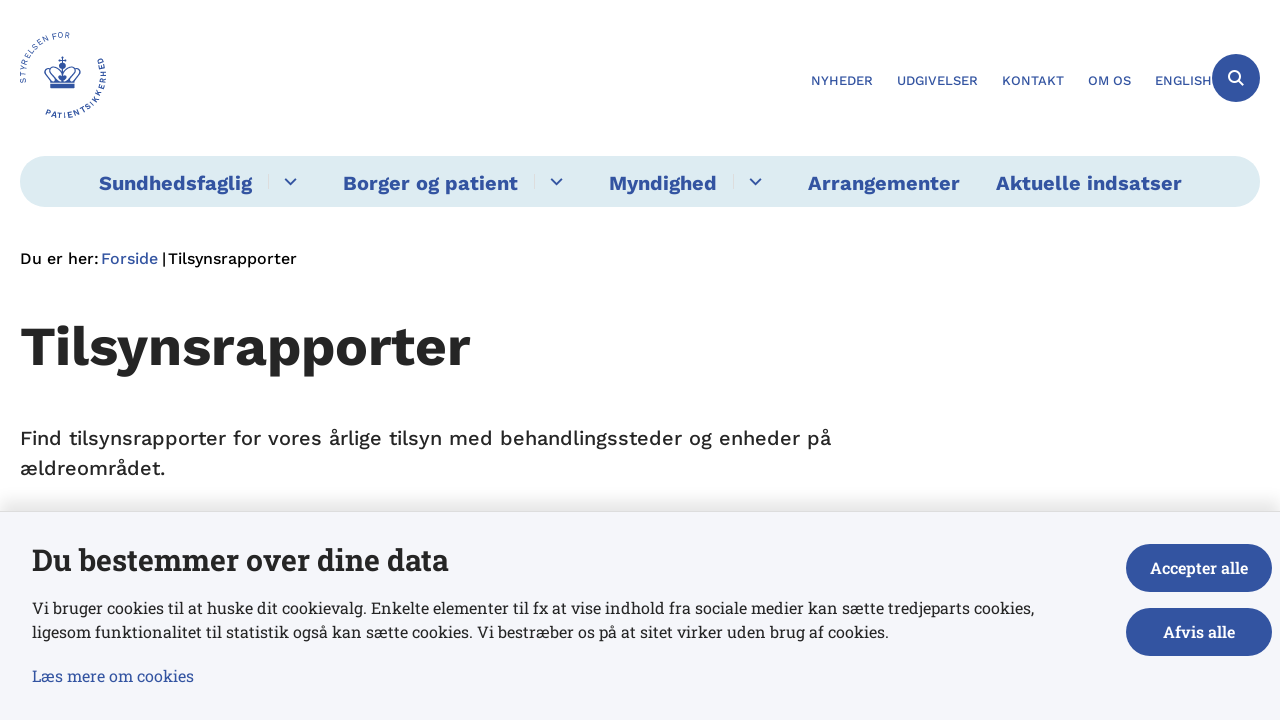

--- FILE ---
content_type: text/html; charset=utf-8
request_url: https://stps.dk/tilsynsrapporter?categorizations=9607
body_size: 19191
content:
<!DOCTYPE html>
<html lang="da"><head>
    <meta charset="utf-8">
    <meta name="viewport" content="width=device-width, initial-scale=1.0">
    <script src="https://cdn.stps.dk/Assets/GoBasic/Plugins/fslightbox/fslightbox.js"></script><script src="https://cdn.stps.dk/Assets/GoBasic/Plugins/dateFns/cdn.min.js"></script><script src="https://cdn.stps.dk/Assets/GoBasic/Plugins/dateFns/locale/da/cdn.min.js"></script><script src="https://cdn.stps.dk/Assets/GoBasic/Plugins/dateFns/locale/en-US/cdn.min.js"></script><link rel="stylesheet" href="https://cdn.stps.dk/Assets/Clients/stps/Themes/STPS/Release/theme.min.css" />
    
    <meta name="documentReference" content="dae8243c-8d98-4f31-a73e-25ef2403ebe0">
<meta name="description" content="Find tilsynsrapporter for vores årlige tilsyn med behandlingssteder og enheder på ældreområdet.">
<meta property="og:title" content=" Tilsynsrapporter">
<meta property="twitter:title" content=" Tilsynsrapporter">
<meta property="og:description" content="Find tilsynsrapporter for vores årlige tilsyn med behandlingssteder og enheder på ældreområdet.">
<meta property="twitter:description" content="Find tilsynsrapporter for vores årlige tilsyn med behandlingssteder og enheder på ældreområdet.">
<meta property="og:url" content="https://stps.dk/tilsynsrapporter">
<meta property="twitter:card" content="summary">

    <style type="text/css">.logo img{ max-width: 86px;}@media (max-width: 1023px){.logo img{ max-width: 60px;}}</style>
    <link rel="shortcut icon" href="https://cdn.stps.dk/stps/Media/638174160904520521/favicon-2.png" />
    <link rel="icon" sizes="32x32" type="image/png" href="https://cdn.stps.dk/stps/Media/638174160904520521/favicon-2.png?width=32&amp;height=32" />
    <link rel="icon" sizes="16x16" type="image/png" href="https://cdn.stps.dk/stps/Media/638174160904520521/favicon-2.png?width=16&amp;height=16" />
    <link rel="icon" sizes="128x128" type="image/png" href="https://cdn.stps.dk/stps/Media/638174160904520521/favicon-2.png?width=128&amp;height=128" />
    <link rel="icon" sizes="196x196" type="image/png" href="https://cdn.stps.dk/stps/Media/638174160904520521/favicon-2.png?width=196&amp;height=196" /><link rel="apple-touch-icon" sizes="180x180" href="https://cdn.stps.dk/stps/Media/638174160904520521/favicon-2.png?width=180&amp;height=180" />
    <link rel="apple-touch-icon" sizes="152x152" href="https://cdn.stps.dk/stps/Media/638174160904520521/favicon-2.png?width=152&amp;height=152" />
    <link rel="apple-touch-icon" sizes="167x167" href="https://cdn.stps.dk/stps/Media/638174160904520521/favicon-2.png?width=167&amp;height=167" />
    <link rel="canonical" href="https://stps.dk/tilsynsrapporter??categorizations=9607" />
    
    <title>Tilsynsrapporter |&#xA0;Styrelsen for Patientsikkerhed</title></head>

<body id="body" class="archive-page-with-right-column"><div class="overflow"><header class="header"><a id="skip" href="#content-main">Spring hovednavigationen over</a>
    
    <div class="header-container"><div class="logo"><div><a aria-label="G&#xE5; til forsiden af Styrelsen for Patientsikkerhed" href="/"><img loading="lazy" src="https://cdn.stps.dk/stps/Media/638174160539521153/logo (1).svg" data-decorative="true" alt="" class="svg" /></a></div></div>
        <div class="services"><div class="service-menu"> <nav id="5ab763af-23d9-4198-b64c-7ed27e021331" aria-label="Service Menu" class="service"><div><ul><li class="service-link"><a href="/nyt-fra-styrelsen-for-patientsikkerhed" data-id="990d49b9-5408-4964-bb5c-ee284bc9cd61"><span>Nyheder</span></a></li><li class="service-link"><a href="/udgivelser-fra-styrelsen-for-patientsikkerhed" data-id="3bed5d43-6e56-4f9e-a2af-b9d7c52eaddc"><span>Udgivelser</span></a></li><li class="service-link collapsed"><a href="/kontakt-og-aabningstider" data-id="9d9115fd-89e1-40f1-af31-dcaa1c9f74a2"><span>Kontakt</span></a><a data-aria-label-unfold="Fold underpunkter ud" data-aria-label-fold="Luk undermenupunkter" class="toggler" tabindex="0" role="button" aria-label="Fold underpunkter ud"></a></li><li class="service-link collapsed"><a href="/om-os" data-id="0e40d144-89df-4c0d-8bb8-3404c27bef9f"><span>Om os</span></a><a data-aria-label-unfold="Fold underpunkter ud" data-aria-label-fold="Luk undermenupunkter" class="toggler" tabindex="0" role="button" aria-label="Fold underpunkter ud"></a></li><li class="service-link collapsed"><a href="https://en.stps.dk/" data-id="0b811ed4-6c4b-48ac-890c-f75287699a74"><span>English</span></a><a data-aria-label-unfold="Fold underpunkter ud" data-aria-label-fold="Luk undermenupunkter" class="toggler" tabindex="0" role="button" aria-label="Fold underpunkter ud"></a></li></ul></div></nav>
                
                <button class="site-search-toggler"><span></span></button>
                <nav aria-label="Mobil Menu" class="mobile tree-nav"><div class="nav-toggle"><span id="mobile-menu-burger" data-dropdown="mobile-menu" aria-expanded="false" aria-label="&#xC5;ben hovednavigationen" class="dropdown-toggle no-smoothscroll" role="button" tabindex="0"><span aria-hidden class="title">menu</span>
            <span class="button"></span></span></div></nav></div></div>
        </div>
    <nav aria-label="Hovedmenu" class="main"><div class="bg"><div class="cnt"><ul id="main-menu" class="drop-down"><li class="dropdown mega-dropdown"><a>Sundhedsfaglig</a><a class="dropdown-toggle no-smoothscroll" href="#2749889d-64f1-477a-8d77-3e80bd274fbe_menuItem01" aria-expanded="false" aria-label="Sundhedsfaglig - flere links"></a>
    <div id="2749889d-64f1-477a-8d77-3e80bd274fbe_menuItem01"><div class="row"><div class="span-12"><div id="gb_c2380ebb-2863-4243-8330-93a430f343ab" class="module inner-grid" style=""><div class="container"><div class="row"><div class="span-4"><div id="gb_d03a3e68-0c63-4a05-93b0-d31803c59824" class="module link-list flex-list card"><div class="media"><a target="_self" href="https://stps.dk/sundhedsfaglig/autorisation" aria-label="Autorisation"><i aria-hidden="true" class="fa-light fa-user-nurse"></i></a></div><div class="text"><h2 class="heading"><a target="_self" href="https://stps.dk/sundhedsfaglig/autorisation">Autorisation</a></h2><ul class="items"><li class="item"><a target="_self" href="https://stps.dk/sundhedsfaglig/autorisation/soeg-autorisation">Søg autorisation</a></li><li class="item"><a target="_self" href="https://stps.dk/sundhedsfaglig/autorisation/autorisationsregistret">Autorisationsregistret</a></li><li class="item"><a target="_self" href="https://stps.dk/sundhedsfaglig/autorisation/midlertidigt-arbejde-i-danmark">Hvis du skal arbejde midlertidigt i Danmark</a></li><li class="item"><a target="_self" href="https://stps.dk/sundhedsfaglig/autorisation/arbejde-i-udlandet">Hvis du skal arbejde i udlandet</a></li><li class="item"><a target="_self" class="link-arrow" href="https://stps.dk/sundhedsfaglig/autorisation">Se mere</a></li></ul></div></div></div><div class="span-4"><div id="gb_5040350a-cb9d-400d-a94e-5464153ba6a7" class="module link-list flex-list card"><div class="media"><a target="_self" href="https://stps.dk/sundhedsfaglig/registrering" aria-label="G&#xE5; til Registrering"><i aria-hidden="true" class="fa-light fa-file-signature"></i></a></div><div class="text"><h2 class="heading"><a target="_self" href="https://stps.dk/sundhedsfaglig/registrering">Registrering</a></h2><ul class="items"><li class="item"><a target="_self" href="https://stps.dk/sundhedsfaglig/registrering/behandlingssted">Registrer et behandlingssted</a></li><li class="item"><a target="_self" href="https://stps.dk/sundhedsfaglig/registrering/plejeenhed">Registrer en plejeenhed</a></li><li class="item"><a target="_self" href="https://stps.dk/sundhedsfaglig/registrering/kosmetisk-behandler">Registrer kosmetisk behandler</a></li><li class="item"><a target="_self" href="https://stps.dk/sundhedsfaglig/registrering/gebyr-for-registrering">Gebyrtakster for registrering</a></li><li class="item"><a target="_self" class="link-arrow" href="https://stps.dk/sundhedsfaglig/registrering">Se mere</a></li></ul></div></div></div><div class="span-4"><div id="gb_c14157eb-a45a-41ae-be3f-f7e2890d1374" class="module link-list flex-list card"><div class="media"><a target="_self" href="https://stps.dk/sundhedsfaglig/tilsyn" aria-label="G&#xE5; til tilsyn"><i aria-hidden="true" class="fa-light fa-magnifying-glass"></i></a></div><div class="text"><h2 class="heading"><a target="_self" href="https://stps.dk/sundhedsfaglig/tilsyn">Tilsyn</a></h2><ul class="items"><li class="item"><a target="_self" href="https://stps.dk/sundhedsfaglig/tilsyn/tilsyn-med-behandlingssteder">Tilsyn med behandlingssteder</a></li><li class="item"><a target="_self" href="https://stps.dk/sundhedsfaglig/tilsyn/tilsyn-med-sundhedspersoner">Tilsyn med sundhedspersoner</a></li><li class="item"><a target="_self" href="https://stps.dk/sundhedsfaglig/tilsyn/tilsynsrapporter">Tilsynsrapporter</a></li><li class="item"><a target="_self" title="Indgiv en bekymring" href="https://stps.dk/sundhedsfaglig/tilsyn/indgiv-bekymringshenvendelse">Indgiv en bekymring</a></li><li class="item"><a target="_self" class="link-arrow" href="https://stps.dk/sundhedsfaglig/tilsyn">Se mere</a></li></ul></div></div></div></div></div><div class="container"><div class="row"><div class="span-4"><div id="gb_f1fa05e1-1ff1-4776-a343-c03a78c9e9be" class="module link-list flex-list card"><div class="media"><a target="_self" href="https://stps.dk/sundhedsfaglig/ansvar-og-retningslinjer" aria-label="G&#xE5; til Ansvar og retningslinjer"><i aria-hidden="true" class="fa-light fa-book-law"></i></a></div><div class="text"><h2 class="heading"><a target="_self" href="https://stps.dk/sundhedsfaglig/ansvar-og-retningslinjer">Ansvar og retningslinjer</a></h2><ul class="items"><li class="item"><a target="_self" href="https://stps.dk/sundhedsfaglig/ansvar-og-retningslinjer/sundhedsfaglig-vejledning">Sundhedsfaglige vejledninger</a></li><li class="item"><a target="_self" href="https://stps.dk/sundhedsfaglig/ansvar-og-retningslinjer/sundhedsfaglig-vejledning/journalfoering">Journalføring</a></li><li class="item"><a target="_self" href="https://stps.dk/sundhedsfaglig/ansvar-og-retningslinjer/sundhedsfaglig-vejledning/haandtering-af-medicin">Håndtering af medicin</a></li><li class="item"><a target="_self" class="link-arrow" href="https://stps.dk/sundhedsfaglig/ansvar-og-retningslinjer">Se mere</a></li></ul></div></div></div><div class="span-4"><div id="gb_d679b785-626b-449e-b70d-3145220e1b73" class="module link-list flex-list card"><div class="media"><a target="_self" href="https://stps.dk/sundhedsfaglig/viola-viden-og-laering" aria-label="G&#xE5; til Vidensformidling og l&#xE6;ring"><i aria-hidden="true" class="fa-light fa-books-medical"></i></a></div><div class="text"><h2 class="heading"><a target="_self" href="https://stps.dk/sundhedsfaglig/viola-viden-og-laering">Viden og læring</a></h2><ul class="items"><li class="item"><a target="_self" href="https://stps.dk/sundhedsfaglig/viola-viden-og-laering/risikoomraader">Risikoområder</a></li><li class="item"><a target="_self" href="https://stps.dk/sundhedsfaglig/viola-viden-og-laering/utilsigtede-haendelser">Utilsigtede hændelser</a></li><li class="item"><a target="_self" href="https://stps.dk/sundhedsfaglig/viola-viden-og-laering/lokale-indsatser-for-patientsikkerhed">Lokale indsatser</a></li><li class="item"><a target="_self" class="link-arrow" href="https://stps.dk/sundhedsfaglig/viola-viden-og-laering">Se mere</a></li></ul></div></div></div><div class="span-4"><div id="gb_a311b359-9445-4667-8931-ac8356a3fdd4" class="module link-list flex-list card"><div class="media"><a target="_self" href="https://stps.dk/sundhedsfaglig/koerekort-og-helbredskrav" aria-label="G&#xE5; til k&#xF8;rekort og helbredskrav"><i aria-hidden="true" class="fa-light fa-id-card"></i></a></div><div class="text"><h2 class="heading"><a target="_self" href="https://stps.dk/sundhedsfaglig/koerekort-og-helbredskrav">Kørekort</a></h2><ul class="items"><li class="item"><a target="_self" href="https://stps.dk/sundhedsfaglig/koerekort-og-helbredskrav">Kørekort og helbredskrav</a></li><li class="item"><a target="_self" href="https://stps.dk/sundhedsfaglig/koerekort-og-helbredskrav/sikkerhedssele-og-fritagelse">Sikkerhedssele og fritagelse</a></li></ul></div></div></div></div></div></div></div></div><div class="row"><div class="span-12"><div id="gb_9f89ab97-6ea9-4142-9185-28899bf2834f" class="module multi-box align-center card"><div class="text"><div class="rich-text"><h3 class="center-align"><a type="internal" href="https://stps.dk/sundhedsfaglig" class="btn-outline" itemid="a179c5e1-ee5b-48fd-bfa6-7a0a3d6298f8">Sundhedsfaglig A-&Aring;</a></h3></div></div></div></div></div></div></li><li class="dropdown mega-dropdown"><a>Borger og patient</a><a class="dropdown-toggle no-smoothscroll" href="#2749889d-64f1-477a-8d77-3e80bd274fbe_menuItem02" aria-expanded="false" aria-label="Borger og patient - flere links"></a>
    <div id="2749889d-64f1-477a-8d77-3e80bd274fbe_menuItem02"><div class="row"><div class="span-12"><div id="gb_cc70932e-ede1-455f-9a11-44dbc1649e65" class="module inner-grid" style=""><div class="container"><div class="row"><div class="span-4"><div id="gb_c085526f-d5c2-41aa-a0fa-f8f0525f3b59" class="module link-list flex-list card"><div class="media"><a target="_self" href="https://stps.dk/borger-og-patient/rettigheder-som-patient" aria-label="Rettigheder som patient"><i aria-hidden="true" class="fa-light fa-person-half-dress"></i></a></div><div class="text"><h2 class="heading"><a target="_self" href="https://stps.dk/borger-og-patient/rettigheder-som-patient">Dine rettigheder som patient</a></h2><ul class="items"><li class="item"><a target="_self" title="Samtykke" href="https://stps.dk/borger-og-patient/rettigheder-som-patient/informeret-samtykke">Samtykke</a></li><li class="item"><a target="_self" title="Aktindsigt i din patientjournal" href="https://stps.dk/borger-og-patient/rettigheder-som-patient/aktindsigt-i-patientjournal">Udlevering af patientjournal</a></li><li class="item"><a target="_self" title="Ret til en god afslutning p&#xE5; livet" href="https://stps.dk/borger-og-patient/rettigheder-som-patient/en-god-afslutning-paa-livet">Ret til en god afslutning på livet</a></li><li class="item"><a target="_self" title="Oversigt over patientvejledere" href="https://stps.dk/borger-og-patient/rettigheder-som-patient/oversigt-over-patientvejledere">Oversigt over patientvejledere</a></li><li class="item"><a target="_self" class="link-arrow" href="https://stps.dk/borger-og-patient/rettigheder-som-patient">Se mere</a></li></ul></div></div></div><div class="span-4"><div id="gb_03cf4de2-03e5-4eb0-86f0-8eace0c8337d" class="module link-list flex-list card"><div class="media"><i aria-hidden="true" class="fa-light fa-hospital-user"></i></div><div class="text"><h2 class="heading">Hvis noget er gået galt</h2><ul class="items"><li class="item"><a target="_self" title="Bekymret over sundhedsperson eller behandlingssted" href="https://stps.dk/sundhedsfaglig/tilsyn/indgiv-bekymringshenvendelse">Bekymret over sundhedsperson eller behandlingssted</a></li><li class="item"><a target="_self" title="Oplevet en utilsigtet h&#xE6;ndelse" href="https://stps.dk/borger-og-patient/rettigheder-som-patient/hvis-noget-er-gaaet-galt">Oplevet en utilsigtet hændelse</a></li><li class="item"><a target="_self" title="Sl&#xE5; en sundhedsperson op" href="https://stps.dk/sundhedsfaglig/autorisation/autorisationsregistret">Slå en sundhedsperson op</a></li><li class="item"><a target="_self" href="https://stps.dk/sundhedsfaglig/tilsyn/paabud-til-behandlingssteder">Se aktuelle påbud</a></li><li class="item"><a target="_self" class="link-arrow" href="https://stps.dk/borger-og-patient/rettigheder-som-patient/hvis-noget-er-gaaet-galt">Se mere</a></li></ul></div></div></div><div class="span-4"><div id="gb_60e7eef8-e417-47b8-957d-325b98404c15" class="module link-list flex-list card"><div class="media"><a target="_self" href="https://stps.dk/borger-og-patient/rettigheder-som-patient" aria-label="Rettigheder som patient"><i aria-hidden="true" class="fa-light fa-person-circle-question"></i></a></div><div class="text"><h2 class="heading"><a target="_self" href="https://stps.dk/borger-og-patient/rettigheder-som-patient">Godt at vide om</a></h2><ul class="items"><li class="item"><a target="_self" href="https://stps.dk/borger-og-patient/rettigheder-som-patient/regler-for-saeddonation">Sæddonation</a></li><li class="item"><a target="_self" title="Alternativ behandling" href="https://stps.dk/borger-og-patient/rettigheder-som-patient/alternativ-behandling">Alternativ behandling</a></li><li class="item"><a target="_self" title="Digitale sundhedstilbud" href="https://stps.dk/borger-og-patient/rettigheder-som-patient/digitale-e-sundhedstilbud">Digitale sundhedstilbud</a></li><li class="item"><a target="_self" title="Kirurgi i udlandet" href="https://stps.dk/borger-og-patient/rettigheder-som-patient/kirurgi-i-udlandet">Kirurgi i udlandet</a></li><li class="item"><a target="_self" href="https://stps.dk/aktuelle-indsatser/kosmetisk-behandling">Kosmetisk behandling</a></li><li class="item"><a target="_self" href="https://stps.dk/sundhedsfaglig/tilsyn/tilsynsrapporter">Se tilsynsrapporter</a></li></ul></div></div></div></div></div><div class="container"><div class="row"><div class="span-4"><div id="gb_f3ced836-32e6-479b-b495-3b3b364c77a9" class="module link-list flex-list card"><div class="media"><a target="_self" href="https://stps.dk/borger-og-patient/det-blaa-eu-sygesikringskort" aria-label="Det bl&#xE5; EU-sygesikringskort"><i aria-hidden="true" class="fa-light fa-globe-europe"></i></a></div><div class="text"><h2 class="heading"><a target="_self" href="https://stps.dk/borger-og-patient/det-blaa-eu-sygesikringskort">Det blå EU-sygesikringskort</a></h2><ul class="items"><li class="item"><a target="_self" title="Refusion for behandling" href="https://stps.dk/borger-og-patient/det-blaa-eu-sygesikringskort/soeg-refusion">Refusion for behandling</a></li><li class="item"><a target="_self" title="S&#xE5;dan er du d&#xE6;kket under ferien" href="https://stps.dk/borger-og-patient/det-blaa-eu-sygesikringskort/ferie-og-korte-ophold">Sådan er du dækket under ferien</a></li><li class="item"><a target="_self" title="Hvis du bor eller flytter til udlandet" href="https://stps.dk/borger-og-patient/det-blaa-eu-sygesikringskort/bopael-og-lange-ophold">Hvis du bor eller flytter til udlandet</a></li><li class="item"><a target="_self" title="K&#xF8;b af behandling i EU/E&#xD8;S" href="https://stps.dk/borger-og-patient/det-blaa-eu-sygesikringskort/koeb-af-behandling-i-eu-eller-eoes">Køb af behandling i EU/EØS</a></li><li class="item"><a target="_self" class="link-arrow" href="https://stps.dk/borger-og-patient/det-blaa-eu-sygesikringskort">Se mere</a></li></ul></div></div></div><div class="span-4"><div id="gb_2d8bbeae-7888-486a-b215-fb3cff880296" class="module link-list flex-list card"><div class="media"><a target="_self" href="https://stps.dk/borger-og-patient/koerekort-og-laegeattester" aria-label="K&#xF8;rekort og l&#xE6;geattester"><i aria-hidden="true" class="fa-light fa-drivers-license"></i></a></div><div class="text"><h2 class="heading"><a target="_self" href="https://stps.dk/borger-og-patient/koerekort-og-laegeattester">Kørekort</a></h2><ul class="items"><li class="item"><a target="_self" title="K&#xF8;rekort og l&#xE6;geattester" href="https://stps.dk/borger-og-patient/koerekort-og-laegeattester">Kørekort og lægeattester</a></li><li class="item"><a target="_self" title="Sikkerhedssele" href="https://stps.dk/sundhedsfaglig/koerekort-og-helbredskrav/sikkerhedssele-og-fritagelse">Sikkerhedssele</a></li></ul></div></div></div><div class="span-4"><div id="gb_38759f24-9a65-4dad-a322-cd7b287951ca" class="module link-list flex-list card"><div class="media"><i aria-hidden="true" class="fa-light fa-hands-wash"></i></div><div class="text"><h2 class="heading">Forebyggelse og miljø</h2><ul class="items"><li class="item"><a target="_self" title="Oversv&#xF8;mmelse med regnvand og kloakvand" href="https://stps.dk/myndighed/information-til-myndigheder/miljoemedicin-og-hygiejne/vand/oversvoemmelse-med-regnvand-og-kloakvand">Oversvømmelse med regnvand og kloakvand</a></li><li class="item"><a target="_self" title="Badevand og havbakterier" href="https://stps.dk/myndighed/information-til-myndigheder/miljoemedicin-og-hygiejne/vand/badevand-og-havbakterier">Badevand og havbakterier</a></li><li class="item"><a target="_self" title="Indeklima" href="https://stps.dk/myndighed/information-til-myndigheder/miljoemedicin-og-hygiejne/indeklima">Indeklima</a></li></ul></div></div></div></div></div><div class="container"><div class="row"><div class="span-12"><div id="gb_af1694cc-90a0-4765-b34d-bb0fa804e94d" class="module multi-box card"><div class="text"><div class="rich-text"><h3 class="center-align"><a type="internal" href="https://stps.dk/borger-og-patient" class="btn-outline" itemid="8bb2d8e0-e7db-4ae9-b98f-c3780966ebba">Borger og patient A-&Aring;</a></h3></div></div></div></div></div></div></div></div></div></div></li><li class="dropdown mega-dropdown"><a>Myndighed</a><a class="dropdown-toggle no-smoothscroll" href="#2749889d-64f1-477a-8d77-3e80bd274fbe_menuItem03" aria-expanded="false" aria-label="Myndighed - flere links"></a>
    <div id="2749889d-64f1-477a-8d77-3e80bd274fbe_menuItem03"><div class="row"><div class="span-12"><div id="gb_cc883a5d-343a-448b-b735-35ce49905903" class="module inner-grid" style=""><div class="container"><div class="row"><div class="span-4"><div id="gb_f3a18bba-810e-4451-a112-dcbcc1cc7ad8" class="module link-list flex-list card"><div class="media"><a target="_self" title="Smitsomme sygdomme" href="https://stps.dk/myndighed/information-til-myndigheder/smitsomme-sygdomme" aria-label="Smitsomme sygdomme"><i aria-hidden="true" class="fa-light fa-children"></i></a></div><div class="text"><h2 class="heading"><a target="_self" title="Smitsomme sygdomme" href="https://stps.dk/myndighed/information-til-myndigheder/smitsomme-sygdomme">Smitsomme sygdomme</a></h2><ul class="items"><li class="item"><a target="_self" title="Anmeldelse af smitsomme sygdomme" href="https://stps.dk/myndighed/information-til-myndigheder/smitsomme-sygdomme/anmeldelse-af-smitsomme-sygdomme">Anmeldelse af smitsomme sygdomme</a></li><li class="item"><a target="_self" title="Smitsomme sygdomme hos b&#xF8;rn" href="https://stps.dk/myndighed/information-til-myndigheder/smitsomme-sygdomme/smitsomme-sygdomme-hos-boern">Smitsomme sygdomme hos børn</a></li></ul></div></div></div><div class="span-4"><div id="gb_4011e1a3-570d-4f81-a691-3eae1ba02470" class="module link-list flex-list card"><div class="media"><a target="_self" title="Milj&#xF8;medicin og hygiejne" href="https://stps.dk/myndighed/information-til-myndigheder/miljoemedicin-og-hygiejne" aria-label="Milj&#xF8;medicin og hygiejne"><i aria-hidden="true" class="fa-light fa-glass-water-droplet"></i></a></div><div class="text"><h2 class="heading"><a target="_self" title="Milj&#xF8;medicin og hygiejne" href="https://stps.dk/myndighed/information-til-myndigheder/miljoemedicin-og-hygiejne">Miljømedicin og hygiejne</a></h2><ul class="items"><li class="item"><a target="_self" title="Indeklima" href="https://stps.dk/myndighed/information-til-myndigheder/miljoemedicin-og-hygiejne/indeklima">Indeklima</a></li><li class="item"><a target="_self" title="Vand og sundhedsrisici" href="https://stps.dk/myndighed/information-til-myndigheder/miljoemedicin-og-hygiejne/vand">Vand og sundhedsrisici</a></li><li class="item"><a target="_self" title="Hygiejnecertifikater til skibe" href="https://stps.dk/myndighed/information-til-myndigheder/miljoemedicin-og-hygiejne/hygiejnecertifikater-til-skibe">Hygiejnecertifikater til skibe</a></li></ul></div></div></div><div class="span-4"><div id="gb_8ab591ef-12de-4890-a2cf-2cc613a2a52e" class="module link-list flex-list card"><div class="media"><a target="_self" title="EU-Sygesikring" href="https://stps.dk/myndighed/information-til-myndigheder/ligsyn-og-obduktion" aria-label="EU-Sygesikring"><i aria-hidden="true" class="fa-light fa-coffin"></i></a></div><div class="text"><h2 class="heading"><a target="_self" title="EU-Sygesikring" href="https://stps.dk/myndighed/information-til-myndigheder/ligsyn-og-obduktion">Ligsyn og obduktion</a></h2><ul class="items"><li class="item"><a target="_self" title="Indberetning af d&#xF8;dsfald, ligsyn og obduktion" href="https://stps.dk/myndighed/information-til-myndigheder/ligsyn-og-obduktion/indberetning-af-doedsfald-retslaegeligt-ligsyn-og-obduktion">Indberetning af dødsfald, ligsyn og obduktion</a></li><li class="item"><a target="_self" title="D&#xF8;dsattest" href="https://stps.dk/myndighed/information-til-myndigheder/ligsyn-og-obduktion/doedsattest">Dødsattest</a></li><li class="item"><a target="_self" title="Udstedelse af ligpas" href="https://stps.dk/myndighed/information-til-myndigheder/ligsyn-og-obduktion/udstedelse-af-ligpas">Udstedelse af ligpas</a></li><li class="item"><a target="_self" title="Uds&#xE6;ttelse af begravelse" href="https://stps.dk/myndighed/information-til-myndigheder/ligsyn-og-obduktion/udsaettelse-af-begravelse">Udsættelse af begravelse</a></li></ul></div></div></div></div></div><div class="container"><div class="row"><div class="span-4"><div id="gb_86fceabd-5006-4da5-8b33-ec135dfcfbc4" class="module link-list flex-list card"><div class="media"><a target="_self" title="Vagttelefoner og beredskab" href="https://stps.dk/myndighed/information-til-myndigheder/vagttelefoner-og-beredskab" aria-label="Vagttelefoner og beredskab"><i aria-hidden="true" class="fa-light fa-light-emergency-on"></i></a></div><div class="text"><h2 class="heading"><a target="_self" title="Vagttelefoner og beredskab" href="https://stps.dk/myndighed/information-til-myndigheder/vagttelefoner-og-beredskab">Vagttelefon og beredskab</a></h2><ul class="items"><li class="item"><a target="_self" title="D&#xF8;gnvagt - kun for myndigheder" href="https://stps.dk/myndighed/information-til-myndigheder/vagttelefoner-og-beredskab">Døgnvagt - kun for myndigheder</a></li></ul></div></div></div><div class="span-4"><div id="gb_fcf7ffe3-15b6-40c2-a4e5-1ee3d4b85062" class="module link-list flex-list card"><div class="media"><a target="_self" title="EU-Sygesikring" href="https://stps.dk/myndighed/information-til-myndigheder/eu-sygesikring-afregning-mellem-lande" aria-label="EU-Sygesikring"><i aria-hidden="true" class="fa-light fa-earth-europe"></i></a></div><div class="text"><h2 class="heading"><a target="_self" title="EU-Sygesikring" href="https://stps.dk/myndighed/information-til-myndigheder/eu-sygesikring-afregning-mellem-lande">EU-sygesikring</a></h2><ul class="items"><li class="item"><a target="_self" title="Myndigheders afregning mellem lande" href="https://stps.dk/myndighed/information-til-myndigheder/eu-sygesikring-afregning-mellem-lande">Myndigheders afregning mellem lande</a></li></ul></div></div></div></div></div><div class="container"><div class="row"><div class="span-12"><div id="gb_69ed5012-3e81-48e2-896f-5569806fab8e" class="module multi-box card"><div class="text"><div class="rich-text"><h3 class="center-align"><a type="internal" href="https://stps.dk/myndighed" class="btn-outline" itemid="a5220d76-3b8c-48fa-8912-1209c8fa488a">Myndighed A-&Aring;</a></h3></div></div></div></div></div></div></div></div></div></div></li><li><a href="https://stps.dk/arrangementer" target="_self">Arrangementer</a></li><li><a href="https://stps.dk/aktuelle-indsatser" target="_self">Aktuelle indsatser</a></li></ul></div></div></nav></header>
<div id="wrapper" class="wrapper">
    <div role="main"><div class="tool-section"><div><nav aria-label="Br&#xF8;dkrumme" class="breadcrumb"><div><ul itemscope itemtype="https://schema.org/BreadcrumbList"><li itemscope itemtype="https://schema.org/ListItem" itemprop="itemListElement"><span itemprop="name" class="breadcrumb-label">Du er her:</span>
                    <meta itemprop="position" content="3" /></li><li itemscope itemtype="https://schema.org/ListItem" itemprop="itemListElement"><a itemscope itemid="/" itemtype="https://schema.org/Thing" itemprop="item" href="/"><span itemprop="name">Forside</span></a>
                        <meta itemprop="position" content="3" /></li><li class="active" itemscope itemtype="https://schema.org/ListItem" itemprop="itemListElement"><span itemprop="name">Tilsynsrapporter</span>
                        <meta itemprop="position" content="4" /></li></ul></div></nav>
        </div></div>


<div name="content" id="content-main"></div>
<div id="sectionB" class="sectionB"><div class="container"><div class="row"><div class="span-9 plh-main">
                <div class="container"><div class="archive-page" ><h1 class="heading"> Tilsynsrapporter</h1><p class="lead ">Find tilsynsrapporter for vores årlige tilsyn med behandlingssteder og enheder på ældreområdet.</p><div class="text"><div class="rich-text"><p>Tilsynsrapporter er offentlige i 3 &aring;r. Efter 3 &aring;r slettes de. Rapporter fra samme behandlingssted eller plejeenhed erstatter hinanden, og derfor kan du kun se den nyeste version. Antallet af rapporter er alts&aring; ikke et udtryk for, hvor mange tilsyn vi har g&aring;et, og du kan ikke bruge oversigten til statistiske form&aring;l.</p>
<h2>S&oslash;g efter tilsynsrapport</h2></div></div></div></div>
                




<div id="na_dae8243c-8d98-4f31-a73e-25ef2403ebe0" class="archive-search-result dynamic-list" data-config="{&#xA;  &quot;options&quot;: {&#xA;    &quot;specification&quot;: {&#xA;      &quot;siteSearch&quot;: false,&#xA;      &quot;pdfSearch&quot;: true,&#xA;      &quot;contextPath&quot;: &quot;Content/Styrelsen for Patientsikkerhed/Forside/Tilsynsrapporter&quot;,&#xA;      &quot;filter&quot;: {&#xA;        &quot;t&quot;: [&#xA;          &quot;WebPage&quot;,&#xA;          &quot;NewsPage&quot;,&#xA;          &quot;PublicationPage&quot;,&#xA;          &quot;HtmlPublicationPage&quot;&#xA;        ],&#xA;        &quot;cids&quot;: [&#xA;          &quot;dde685f3-99fa-446c-9004-d0c7a6bd5319&quot;&#xA;        ],&#xA;        &quot;rf&quot;: [&#xA;          &quot;dae8243c-8d98-4f31-a73e-25ef2403ebe0&quot;&#xA;        ],&#xA;        &quot;r&quot;: true,&#xA;        &quot;exactMatch&quot;: false,&#xA;        &quot;sma&quot;: false,&#xA;        &quot;co&quot;: &quot;Or&quot;,&#xA;        &quot;cto&quot;: &quot;And&quot;,&#xA;        &quot;euco&quot;: &quot;Or&quot;&#xA;      },&#xA;      &quot;options&quot;: {&#xA;        &quot;showTeaser&quot;: true,&#xA;        &quot;teaserTextLength&quot;: 160,&#xA;        &quot;showCategorizations&quot;: true,&#xA;        &quot;showDate&quot;: true,&#xA;        &quot;doNotShowInitialResults&quot;: false,&#xA;        &quot;displayRecordTypeFilter&quot;: false,&#xA;        &quot;includePinnedSearchQueries&quot;: false,&#xA;        &quot;showRssLink&quot;: false,&#xA;        &quot;maxItemsShown&quot;: 10,&#xA;        &quot;groupBy&quot;: &quot;NoGrouping&quot;,&#xA;        &quot;showPager&quot;: true,&#xA;        &quot;showLoadMore&quot;: false,&#xA;        &quot;rssTitle&quot;: null,&#xA;        &quot;rssDescription&quot;: null,&#xA;        &quot;showThumbnails&quot;: false,&#xA;        &quot;showAbsoluteUrl&quot;: false,&#xA;        &quot;translationFolder&quot;: &quot;Archive&quot;,&#xA;        &quot;sourcePath&quot;: null,&#xA;        &quot;showFormattedUrl&quot;: false,&#xA;        &quot;featuredItemIds&quot;: null,&#xA;        &quot;columns&quot;: 1,&#xA;        &quot;resTxtNone&quot;: &quot;Din s\u00F8gning efter \u0027##query##\u0027 gav ingen resultater&quot;,&#xA;        &quot;resTxtSingular&quot;: &quot;Din s\u00F8gning efter \u0027##query##\u0027 gav ##totalresults## resultat&quot;,&#xA;        &quot;resTxtPlural&quot;: &quot;Din s\u00F8gning efter \u0027##query##\u0027 gav  ##totalresults## resultater&quot;,&#xA;        &quot;sorting&quot;: &quot;&quot;,&#xA;        &quot;headlineEmpty&quot;: false,&#xA;        &quot;openLinksInPopupWindow&quot;: false,&#xA;        &quot;changeFromH2ToH1&quot;: true,&#xA;        &quot;doNotShowOldDocuments&quot;: false,&#xA;        &quot;openedLinksDisplayMode&quot;: &quot;OpenLinksInTheSameWindow&quot;,&#xA;        &quot;displayExactMatchSearchCheckbox&quot;: false,&#xA;        &quot;displaySortByRelevanceOrDate&quot;: false,&#xA;        &quot;showPdfsFilter&quot;: false,&#xA;        &quot;showNewsFilter&quot;: false,&#xA;        &quot;showPublicationsFilter&quot;: false,&#xA;        &quot;showPagesFilter&quot;: false,&#xA;        &quot;rendering&quot;: null,&#xA;        &quot;archiveLink&quot;: {&#xA;          &quot;text&quot;: null,&#xA;          &quot;title&quot;: null,&#xA;          &quot;target&quot;: null,&#xA;          &quot;data-externalcookie&quot;: false,&#xA;          &quot;data-cookiewarning&quot;: null,&#xA;          &quot;ref&quot;: &quot;dae8243c-8d98-4f31-a73e-25ef2403ebe0&quot;,&#xA;          &quot;href&quot;: &quot;/tilsynsrapporter&quot;,&#xA;          &quot;type&quot;: &quot;internal&quot;,&#xA;          &quot;class&quot;: null,&#xA;          &quot;cssClass&quot;: null&#xA;        },&#xA;        &quot;columnSpan&quot;: 9&#xA;      }&#xA;    }&#xA;  },&#xA;  &quot;clearAllFiltersText&quot;: &quot;Nulstil s\u00F8gning&quot;,&#xA;  &quot;context&quot;: &quot;[base64]&quot;,&#xA;  &quot;hash&quot;: &quot;5eaaf7379321de5d350b0edac24a78ac5695110957f5564b80c92e63a08a443c&quot;&#xA;}"><div class="filter"><div class="form inline "><div class="search form-group"><input name="search" id="free-text-search" placeholder="S&#xF8;g" aria-label="S&#xF8;g" type="text" class="form-control has-search-icon" value="" />
        <label class="hidden-search-label" for="free-text-search">S&#xF8;g</label>
        <div class="search-autocomplete"><span class="autocomplete-input-value"></span>
            <span class="autocomplete-snippet-value"></span></div><button type="submit" aria-label="S&#xF8;g" class="btn search-input-button search-button"><span>S&#xF8;g</span></button>
            <div class="search-extra-buttons"><button aria-label="Clear search text" class="search-input-button clear-search-button" aria-hidden="true">Ryd</button></div></div><div class="categorizations form-group"><div class="dropdown"><a href="#userform_ddlCategorization_a6e82092-4339-4bcd-94c9-d3f1edc18bc6" id="userform_ddlCategorization_a6e82092-4339-4bcd-94c9-d3f1edc18bc6" class="btn dropdown-toggle" data-toggle="dropdown" aria-label="Behandlingssted eller plejeenhed">Behandlingssted eller plejeenhed</a>
                            <ul class="dropdown-menu" id="userform_ddlCategorization_a6e82092-4339-4bcd-94c9-d3f1edc18bc6"><li><a href="#" data-id="378a9e01-73f8-40b6-9121-d0849920bef6">Almen praksis</a></li><li><a href="#" data-id="17c22bc9-41f4-42de-ac87-3fdce99ffa3e">Akupunktur</a></li><li><a href="#" data-id="b65524ad-086f-4584-8c42-151f0437df86">Apotek</a></li><li><a href="#" data-id="cfcc71ca-9b59-4efe-be0a-59a441349d95">Asylcenter</a></li><li><a href="#" data-id="0dbb464f-e134-4b40-909c-18a8927dd87f">Behandlerfarmaceut</a></li><li><a href="#" data-id="44dc50a9-28b7-40fd-9bad-1b5e62aa712d">Bosted</a></li><li><a href="#" data-id="7e9268da-be1f-4ff6-8451-24b4f4ab42f6">Digitale sundhedstilbud</a></li><li><a href="#" data-id="caa31e5b-6b32-4d51-ad46-cd34c1c56ba4">Ergoterapi</a></li><li><a href="#" data-id="0dd1943a-4812-4921-a996-df68ab61757e">Fodterapi</a></li><li><a href="#" data-id="01bb7c5e-e1bc-4367-9b9e-1b32698a52f4">Fysioterapi</a></li><li><a href="#" data-id="9a79af21-5e30-4b95-b280-333bbc5f86c8">F&#xE6;ngsler</a></li><li><a href="#" data-id="2757b6a6-06e7-49e2-844f-1392acac74cc">Genoptr&#xE6;ningscenter</a></li><li><a href="#" data-id="148788c4-bf76-4bad-abe5-a229841def91">Hjemmepleje hjemmesygepleje plejehjem</a></li><li><a href="#" data-id="98b3b0c1-f9c7-48b5-a088-b23331e86221">Jordemoderklinik</a></li><li><a href="#" data-id="5c764040-efbf-4e33-bad4-b85910d5105b">Kiropraktoromr&#xE5;det</a></li><li><a href="#" data-id="621b4fb4-acdb-49e2-bf43-dcb2b25a6dd7">Klinisk tandtekniker</a></li><li><a href="#" data-id="5f18a3f9-843b-453a-8f9c-e63b35e1e58c">Kosmetisk behandlingssted</a></li><li><a href="#" data-id="fa78ef63-13f2-4ca6-ad3e-8cd1839fd99d">Misbrugscenter</a></li><li><a href="#" data-id="dacb6dc2-0d68-4920-8c31-56438148dbc1">Osteopati</a></li><li><a href="#" data-id="9e0678ea-48fb-4cb4-9303-8c544383362f">Paraklinikomr&#xE5;det</a></li><li><a href="#" data-id="d186a441-a359-4492-b233-c7c1cf60747f">Pr&#xE6;hospital</a></li><li><a href="#" data-id="8938e690-8360-445d-b9df-ac9437f1ad0c">Psykiatri</a></li><li><a href="#" data-id="c149e416-803a-4d9f-a5a4-c9155241c502">Rehabiliteringscenter</a></li><li><a href="#" data-id="c7a6ea55-bb6f-4321-ac2f-aa5484a072ac">Smerteklinik</a></li><li><a href="#" data-id="86076477-8a27-43be-87f3-86087172d1ea">Speciall&#xE6;gepraksis</a></li><li><a href="#" data-id="e25a21c8-3c04-45a7-8ae0-edd7d18a0b0d">Sundhedsplejen</a></li><li><a href="#" data-id="9b975987-60e1-4ea0-8619-7d72a35db732">Sygehuse</a></li><li><a href="#" data-id="c0c35f1d-a6fe-418b-af51-4521f5daec34">Sygeplejeklinik</a></li><li><a href="#" data-id="7f5799bd-46cc-431d-8fd6-a2d04aba9c4b">Tandklinik</a></li><li><a href="#" data-id="6a7f5f11-4b6b-49ea-88ae-48aba1fa8418">Vaccinationsklinik</a></li><li><a href="#" data-id="7b0ed9d3-66ae-439b-a774-3c67b0c239ec">&#xD8;jenl&#xE6;ge, optiker</a></li><li><a href="#" data-id="5777a84f-9125-4922-8157-63351ed05827">&#xD8;re-, n&#xE6;se-, halsl&#xE6;gepraksis</a></li><li><a href="#" data-id="4a337a0d-5cf3-4d15-ada2-fd05cbe4772f">Andre</a></li></ul></div><div class="dropdown"><a href="#userform_ddlCategorization_7d3b914e-b036-4ddb-b4e6-e338d0b2af2b" id="userform_ddlCategorization_7d3b914e-b036-4ddb-b4e6-e338d0b2af2b" class="btn dropdown-toggle" data-toggle="dropdown" aria-label="Tema">Tema</a>
                            <ul class="dropdown-menu" id="userform_ddlCategorization_7d3b914e-b036-4ddb-b4e6-e338d0b2af2b"><li><a href="#" data-id="2f1f2ce9-06c6-43d6-8f80-54948473e731">Behandling med insulin</a></li><li><a href="#" data-id="07f859ec-2733-4a85-a707-5c6a70cbc620">Blodfortyndende medicin</a></li><li><a href="#" data-id="db9a413f-ae33-46e2-877e-21cf615f39d7">B&#xF8;rne- og ungdomspsykiatri</a></li><li><a href="#" data-id="f85bed2a-9b7c-4ee1-8379-387d332b5233">Demens og antipsykotika</a></li><li><a href="#" data-id="3af4de2b-f001-40e5-adba-0f319814dabd">Medicinh&#xE5;ndtering</a></li><li><a href="#" data-id="e97cdd15-5fa3-48f8-89a4-fd01c8e4bbed">Opstartstilsyn</a></li><li><a href="#" data-id="fb40f066-5a2d-4005-b589-12117d6d530e">Ortop&#xE6;dkirurgisk patientforl&#xF8;b</a></li><li><a href="#" data-id="e554d004-2408-4916-b73f-0ba10303214e">TeleKOL</a></li><li><a href="#" data-id="2c1d9b53-a22f-4e5f-a9a2-9b6bb99ad270">Voksenpsykiatri</a></li><li><a href="#" data-id="d784e00d-a3ea-4146-b028-b7b92a59a4be">&#xC6;ldretilsynet</a></li></ul></div><div class="dropdown"><a href="#userform_ddlCategorization_2a5d75a4-f322-4d2c-a406-69cbaf0c36a7" id="userform_ddlCategorization_2a5d75a4-f322-4d2c-a406-69cbaf0c36a7" class="btn dropdown-toggle" data-toggle="dropdown" aria-label="Region">Region</a>
                            <ul class="dropdown-menu" id="userform_ddlCategorization_2a5d75a4-f322-4d2c-a406-69cbaf0c36a7"><li><a href="#" data-id="4e7ea967-d6e7-4dd6-8218-eb0681f919a4">Hovedstaden</a></li><li><a href="#" data-id="3971af5e-e4ca-406b-94e4-1a578363010f">Midtjylland</a></li><li><a href="#" data-id="174db464-fc51-4600-87d9-e9966f56c092">Nordjylland</a></li><li><a href="#" data-id="cdc3df1e-49f6-49d6-af39-346eee9f7b9a">Sj&#xE6;lland</a></li><li><a href="#" data-id="7c4d37b1-0e08-4106-a243-9f7cdddbc0ed">Syddanmark</a></li></ul></div><div class="dropdown"><a href="#userform_ddlCategorization_006d94a0-3918-4fc6-83bc-07e528408e31" id="userform_ddlCategorization_006d94a0-3918-4fc6-83bc-07e528408e31" class="btn dropdown-toggle" data-toggle="dropdown" aria-label="Kommune">Kommune</a>
                            <ul class="dropdown-menu" id="userform_ddlCategorization_006d94a0-3918-4fc6-83bc-07e528408e31"><li><a href="#" data-id="44589164-301d-4b61-9704-5335462c3a10">Albertslund Kommune</a></li><li><a href="#" data-id="dd8f21cc-e6d8-4cf3-9344-ef287affa5ed">Aller&#xF8;d Kommune</a></li><li><a href="#" data-id="64be466c-85f9-4229-a70e-009a3c061b56">Assens Kommune</a></li><li><a href="#" data-id="764f1d3e-c20f-4852-a050-c298f08eb7ff">Ballerup Kommune</a></li><li><a href="#" data-id="4730dc67-9deb-4d9e-9526-1860dc9f21da">Billund Kommune</a></li><li><a href="#" data-id="d9dfec83-45ef-4b76-be02-9f288dd9408b">Bornholms Regionskommune</a></li><li><a href="#" data-id="91ec1b03-2b61-4165-9a55-aa6e6f419426">Br&#xF8;ndby Kommune</a></li><li><a href="#" data-id="4996abd6-9830-4e95-ac25-b692361b75d1">Br&#xF8;nderslev Kommune</a></li><li><a href="#" data-id="3b22b0f1-6dee-4e7a-b184-432586a48c02">Drag&#xF8;r Kommune</a></li><li><a href="#" data-id="27460e3c-8b5a-4357-807d-dbc18ef10666">Egedal Kommune</a></li><li><a href="#" data-id="cae5d5e9-786c-414d-b411-5974e7eb6846">Esbjerg Kommune</a></li><li><a href="#" data-id="c4efd845-0414-4911-8267-8653d5549fb9">Fan&#xF8; Kommune</a></li><li><a href="#" data-id="2a791953-99d9-4fb4-a93f-71aaf915a7f9">Favrskov Kommune</a></li><li><a href="#" data-id="5c2fc3ac-fc7f-4000-b539-0f51c9b0e75b">Faxe Kommune</a></li><li><a href="#" data-id="272cc7ac-b1ce-4e63-a8df-a721d0f117c2">Fredericia Kommune</a></li><li><a href="#" data-id="daeed2a1-0fae-4872-8dae-94cab9359173">Fredensborg Kommune</a></li><li><a href="#" data-id="32285092-ed17-4681-ba77-2c3af815c708">Frederiksberg Kommune</a></li><li><a href="#" data-id="f7dd8bef-9c4c-4097-963e-4d7f56401295">Frederikshavn Kommune</a></li><li><a href="#" data-id="2a180beb-d298-4c2b-b5a6-a241bd03e268">Frederikssund Kommune</a></li><li><a href="#" data-id="6ed625c5-f9f3-452d-aa2e-308e2fc1aa80">Fures&#xF8; Kommune</a></li><li><a href="#" data-id="4a4e1728-3ac5-495e-82b9-805717a5a797">Faaborg-Midtfyen Kommune</a></li><li><a href="#" data-id="55f96798-0e2f-48de-b45d-cbec6173ed35">Gentofte Kommune</a></li><li><a href="#" data-id="ed1bd0ee-c7dd-49ec-9340-b617fbbabab2">Gladsaxe Kommune</a></li><li><a href="#" data-id="6208f07b-fab9-49e8-a39f-d79ab353d229">Glostrup Kommune</a></li><li><a href="#" data-id="799d3240-e63e-4336-9966-15288e84b6ba">Greve Kommune</a></li><li><a href="#" data-id="1139151b-8065-4b57-b3ec-26ce012dc127">Gribskov Kommune</a></li><li><a href="#" data-id="a9992c10-1216-4d7e-b321-74e8598cc1d7">Guldborgsund Kommune</a></li><li><a href="#" data-id="8de43a93-f522-4138-b640-51b6030be14d">Hvidovre Kommune</a></li><li><a href="#" data-id="f9454db9-510f-409a-8a96-8438a0d0493b">Haderslev Kommune</a></li><li><a href="#" data-id="a61f9533-b4d7-4bcb-8306-85049826afc8">Halsn&#xE6;s kommune</a></li><li><a href="#" data-id="ba9bad55-4a44-46d5-92dc-bc07951b66c7">Hedensted Kommune</a></li><li><a href="#" data-id="02a3682c-861a-4976-b395-2a1cb0125a1c">Helsing&#xF8;r Kommune</a></li><li><a href="#" data-id="d6b85524-fd8d-4676-96a5-d5b57d85e462">Herlev Kommune</a></li><li><a href="#" data-id="0ec7607f-98e9-42dd-85a5-516f8513f8d4">Herning Kommune</a></li><li><a href="#" data-id="29cceecd-62cb-4bad-b907-d6cf52d70229">Hiller&#xF8;d Kommune</a></li><li><a href="#" data-id="fe3499ef-2ec9-43da-a40b-ac209b9c8a97">Hj&#xF8;rring  Kommune</a></li><li><a href="#" data-id="d96da3b2-6dbf-4a40-9164-bd21427a0f59">Holb&#xE6;k Kommune</a></li><li><a href="#" data-id="b490f761-8a33-4c3f-8d1e-2511f3073b2b">Holstebro Kommune</a></li><li><a href="#" data-id="b6f7d38e-b31e-4b9f-b121-c4abdae29403">Horsens Kommune</a></li><li><a href="#" data-id="6684fc3c-0f4c-47a3-9334-57c47a91758e">H&#xF8;je-Taastrup Kommune</a></li><li><a href="#" data-id="2bc29e54-8e32-4659-9a35-316ad9eb9b40">H&#xF8;rsholm Kommune</a></li><li><a href="#" data-id="3d46f882-f1ab-4459-8823-077467fa9f8f">Ikast-Brande Kommune</a></li><li><a href="#" data-id="c3233991-c13b-403d-8268-761f5b16bf54">Ish&#xF8;j Kommune</a></li><li><a href="#" data-id="b7187a04-3d75-40dc-a285-41153ce15688">Jammerbugt Kommune</a></li><li><a href="#" data-id="778ad037-f62d-4f24-874c-f467edb5abf3">Kalundborg Kommune</a></li><li><a href="#" data-id="41223922-3f84-429e-be90-ac7afc7d9f42">Kerteminde Kommune</a></li><li><a href="#" data-id="0f81ce15-e227-43ca-8c3b-78693b8acdd8">Kolding Kommune</a></li><li><a href="#" data-id="0737df0d-8b3d-42a7-a462-55228d693fd7">K&#xF8;benhavns Kommune</a></li><li><a href="#" data-id="5e9d5e7d-39ed-499d-ba01-ee98dd940cad">K&#xF8;ge Kommune</a></li><li><a href="#" data-id="71b65e6a-74b9-4ea6-b6e4-c90fb8da0944">Langeland Kommune</a></li><li><a href="#" data-id="22a638d3-4f84-4ccb-87d9-a17fd564ff01">Lemvig Kommune</a></li><li><a href="#" data-id="969c57c9-0eb8-4603-a993-1becc39ca307">Lejre Kommune</a></li><li><a href="#" data-id="7caf8ccd-f2e8-4179-b19d-28d24c3ded42">Lolland Kommune</a></li><li><a href="#" data-id="1af25835-7c94-4c03-843e-9f1d2aea4095">Lyngby-Taarb&#xE6;k Kommune</a></li><li><a href="#" data-id="9b96f1e1-30b6-4ecf-8856-4c5e5c9d01a8">L&#xE6;s&#xF8; Kommune</a></li><li><a href="#" data-id="f43c4486-0adf-4908-8e16-70c3e36b7a89">Mariagerfjord Kommune</a></li><li><a href="#" data-id="b8a20f00-ea0a-4905-90d4-be79eec3efef">Middelfart Kommune</a></li><li><a href="#" data-id="71cdad4c-928a-4b62-856f-909edace4c39">Mors&#xF8; Kommune</a></li><li><a href="#" data-id="cdae58ce-bd87-4a2e-9600-cd19a701d46d">Norddjurs Kommune</a></li><li><a href="#" data-id="877bef18-cf46-438f-820d-6b0dec0e77ab">Nordfyns Kommune</a></li><li><a href="#" data-id="c236d605-7e3e-4c7d-9daa-a8188247d00b">Nyborg Kommune</a></li><li><a href="#" data-id="30b61be6-f09e-4407-9d15-40208bbba241">N&#xE6;stved Kommune</a></li><li><a href="#" data-id="70af4303-04d7-426f-858b-1b067a199114">Odder Kommune</a></li><li><a href="#" data-id="8125ef0d-3877-4dfc-977e-73e509fd861c">Odense Kommune</a></li><li><a href="#" data-id="1632caee-aeaa-4472-9a5d-c37d24658fe6">Odsherred Kommune</a></li><li><a href="#" data-id="45994301-bcb8-454f-877a-524229de0a4c">Randers Kommune</a></li><li><a href="#" data-id="9b40c37e-8045-4eaa-b19e-b96a4f22c36c">Rebild Kommune</a></li><li><a href="#" data-id="7d8e4bd0-be0f-41a1-8c2d-17cba34debe3">Ringk&#xF8;bing-Skjern Kommune</a></li><li><a href="#" data-id="cb170ce9-1179-4add-8afd-387b37b64b73">Ringsted Kommune</a></li><li><a href="#" data-id="cd6aa485-c48e-413c-bb4b-2a83c2395352">Roskilde Kommune</a></li><li><a href="#" data-id="a55bc4db-33cc-4947-a363-705b7f9415c5">Rudersdal Kommune</a></li><li><a href="#" data-id="539b0faa-031e-4537-ae28-d55381baea64">R&#xF8;dovre Kommune</a></li><li><a href="#" data-id="e2ec8316-6db2-4b88-a885-17d6aaf8c4b2">Sams&#xF8; Kommune</a></li><li><a href="#" data-id="6ccc6638-f394-4c32-92e4-d701b843f756">Silkeborg Kommune</a></li><li><a href="#" data-id="1e84100f-ad56-4dda-a372-9f731907e413">Skanderborg Kommune</a></li><li><a href="#" data-id="89636adf-efbc-45c3-9c09-855823d78c94">Skive Kommune</a></li><li><a href="#" data-id="dab4d479-2868-4aff-aa52-56b999083923">Slagelse Kommune</a></li><li><a href="#" data-id="2a801f45-ef4a-4d67-9628-f859c3bd1ce4">Solr&#xF8;d Kommune</a></li><li><a href="#" data-id="5ba48e26-ad9a-4bcd-976d-3aaf5486f738">Sor&#xF8; Kommune</a></li><li><a href="#" data-id="00844e9a-3e60-4371-a5de-ec42f0a6d7ff">Stevns Kommune</a></li><li><a href="#" data-id="3cf14142-3607-4339-9dcc-999eb589ebf0">Struer Kommune</a></li><li><a href="#" data-id="622efacd-22ea-4b70-a37d-79b23a08beb7">Svendborg Kommune</a></li><li><a href="#" data-id="8b102c97-2dba-47ed-8b38-a4ebf7599a54">Syddjurs Kommune</a></li><li><a href="#" data-id="866f7ded-d268-4b55-a635-28ec78097245">S&#xF8;nderborg Kommune</a></li><li><a href="#" data-id="c09b4c0d-776c-4e0c-b786-b20208fdd4ac">Thisted Kommune</a></li><li><a href="#" data-id="ca3ccee7-5489-45ce-a5c5-ef4a4e31615e">T&#xF8;nder Kommune</a></li><li><a href="#" data-id="79f30240-caf7-49d6-9bc2-7bdb8a5e710d">T&#xE5;rnby Kommune</a></li><li><a href="#" data-id="8b20b195-7396-4cb3-ab05-7913af1da70a">Vallensb&#xE6;k Kommune</a></li><li><a href="#" data-id="0f7f11c3-5069-48f1-a8cf-f6e6255eba51">Varde Kommune</a></li><li><a href="#" data-id="0f500eae-bdc3-40b4-9d52-af49177d459a">Vejen Kommune</a></li><li><a href="#" data-id="5210e31f-db4d-4ff4-b51e-1176b542a408">Vejle Kommune</a></li><li><a href="#" data-id="834e0eb1-8c3e-4058-9c4d-cb80ae26b7e3">Vesthimmerlands Kommune</a></li><li><a href="#" data-id="f3a3b14e-022f-47e6-b3ed-26781cde90d7">Viborg Kommune</a></li><li><a href="#" data-id="3dd76d64-f480-4b63-a467-7fdb496f8841">Vordingborg Kommune</a></li><li><a href="#" data-id="7cad1f56-5e9b-4dc7-ba60-9832866855f2">&#xC6;r&#xF8; Kommune</a></li><li><a href="#" data-id="12fadbd8-df08-4197-93cb-958ff068fb0b">Aabenraa Kommune</a></li><li><a href="#" data-id="521aca44-c0eb-4ffa-9d99-2848798fb656">Aarhus Kommune</a></li><li><a href="#" data-id="46ca123b-9cdf-4df8-abea-d8087f036659">Aalborg  Kommune</a></li></ul></div><div class="dropdown"><a href="#userform_ddlCategorization_d4378e8e-8109-4ce7-9ae9-8718650f9a05" id="userform_ddlCategorization_d4378e8e-8109-4ce7-9ae9-8718650f9a05" class="btn dropdown-toggle" data-toggle="dropdown" aria-label="Sanktion">Sanktion</a>
                            <ul class="dropdown-menu" id="userform_ddlCategorization_d4378e8e-8109-4ce7-9ae9-8718650f9a05"><li><a href="#" data-id="26d62674-4ee8-452d-96ed-68320a4c7934">Sanktion: Ingen</a></li><li><a href="#" data-id="4083975c-8645-4ea2-be7e-fcf71e99dc73">Henstilling</a></li><li><a href="#" data-id="ad80a254-2967-40ff-9797-675825296845">P&#xE5;bud</a></li><li><a href="#" data-id="c51df034-f864-4a1f-b205-029a767b887c">Forbud</a></li></ul></div><div class="dropdown"><a href="#userform_ddlCategorization_9538d285-bf48-4d56-8db7-d7dcf33fed91" id="userform_ddlCategorization_9538d285-bf48-4d56-8db7-d7dcf33fed91" class="btn dropdown-toggle" data-toggle="dropdown" aria-label="Tilsynsform">Tilsynsform</a>
                            <ul class="dropdown-menu" id="userform_ddlCategorization_9538d285-bf48-4d56-8db7-d7dcf33fed91"><li><a href="#" data-id="ced0590c-ecbd-4010-b258-aeb85c8ab65a">Planlagt tilsyn</a></li><li><a href="#" data-id="9a5c7443-cfa2-4889-9e44-b36f26682727">Reaktivt tilsyn</a></li></ul></div></div><ul class="selected-filters labels" aria-hidden="true"></ul></div></div>

    <div class="ajaxhost"></div></div>
                </div>
            <div class="span-3 plh-right"></div></div></div></div>

        <div id="search-module-results-portal" data-config="{&quot;loadMoreText&quot;:&quot;Load More&quot;}"></div></div></div>


<footer aria-label="Bund"><div class="container"><div class="row"><div class="span-12"><div id="gb_aa8575eb-ef3c-4eca-ba00-5797d4577c37" class="module inner-grid bg-color-a" style=""><div class="container"><div class="row"><div class="span-4"><div id="gb_b957a23f-b3ea-43b8-a7ba-3becea6de42a" class="module inner-grid" style=""><div class="container"><div class="row"><div class="span-4"><div id="gb_17db5eca-dc23-4aca-b677-e69454fc471a" class="module multi-box card"><div class="text"><h2 class="heading">Styrelsen for Patientsikkerhed</h2></div></div></div></div></div><div class="container"><div class="row"><div class="span-2"><div id="gb_fcf78649-f55d-4b5d-97e1-0a8603767089" class="module multi-box card"><div class="text"><div class="rich-text"><p>Islands Brygge 67<br>2300 K&oslash;benhavn S</p>
<p>CVR: 37105562<br>EAN: 5798000363311</p></div></div></div></div><div class="span-2"><div id="gb_0a353886-83a4-4cc7-982f-6168637c8553" class="module link-list card"><div class="text"><ul class="items"><li class="item"><a target="_self" href="#tel:72286600">72 28 66 00</a></li><li class="item"><a target="_self" href="mailto:stps@stps.dk">stps@stps.dk</a></li></ul></div></div></div></div></div><div class="container"><div class="row"><div class="span-4"><div id="gb_107607fd-063c-4dc6-b9a6-c6ae50c8ba82" class="module multi-box card"><div class="text"><div class="rich-text"><p><a type="internal" href="https://stps.dk/kontakt-og-aabningstider" title="Se alle kontaktnumre" class="btn-outline" itemid="9d9115fd-89e1-40f1-af31-dcaa1c9f74a2">Se alle kontaktnumre</a></p></div></div></div></div></div></div></div></div><div class="span-3"><div id="gb_212c76b0-ea4a-402e-8091-dbe7b497600c" class="module inner-grid" style=""><div class="container"><div class="row"><div class="span-3"><div id="gb_51782244-1c04-4308-b2bf-9472d71dd2d0" class="module multi-box card"><div class="text"><h2 class="heading">Links</h2></div></div></div></div></div><div class="container"><div class="row"><div class="span-3"><div id="gb_67c549d6-72a1-436e-9eb5-a9970cd64cda" class="module link-list card"><div class="text"><ul class="items"><li class="item"><a target="_self" href="https://stps.dk/udgivelser-fra-styrelsen-for-patientsikkerhed">Udgivelser</a></li><li class="item"><a target="_blank" href="https://www.was.digst.dk/stps-dk-da-">Tilgængelighedserklæring</a></li><li class="item"><a target="_self" href="https://stps.dk/om-os/data-og-privatlivspolitik">Data- og privatlivspolitik</a></li><li class="item"><a target="_self" href="https://stps.dk/om-os/data-og-privatlivspolitik/cookies">Cookies</a></li></ul></div></div></div></div></div></div></div></div></div></div></div></div></div><div id="gb_74fcaf6e-705a-4e68-b03c-02742b492e6e" class="module spacer hide-in-mobile" style="height: 32px"></div><div id="gb_1afa1103-b03d-4e6c-9f8b-603b711e74a3" class="module code" required-cookies=""><script async src="https://siteimproveanalytics.com/js/siteanalyze_6078295.js"></script></div></footer>
<div aria-label="Cookie banner" role="region" class="module cookie-banner hidden" data-config="{&#xA;  &quot;options&quot;: {&#xA;    &quot;translations&quot;: {&#xA;      &quot;AcceptAll&quot;: &quot;Tillad alle cookies&quot;,&#xA;      &quot;PartiallyAccept&quot;: &quot;Ja til cookies&quot;,&#xA;      &quot;RejectAll&quot;: &quot;Nej til cookies&quot;&#xA;    }&#xA;  }&#xA;}" data-available-cookies="statistics"><div class="wrap"><div class="wrap"><span class="heading">Du bestemmer over dine data</span>
						<p>Vi bruger cookies til at huske dit cookievalg. Enkelte elementer til fx at vise indhold fra sociale medier kan s&#xE6;tte tredjeparts cookies, ligesom funktionalitet til statistik ogs&#xE5; kan s&#xE6;tte cookies. Vi bestr&#xE6;ber os p&#xE5; at sitet virker uden brug af cookies.</p>
						<a href="/cookies" class="more-info">L&#xE6;s mere om cookies</a></div>
				<div class="buttons"><button class="btn accept-cookies" data-accept-all-Text="Accepter alle" data-accept-selected-text="Accepter valgte" type="button">Accepter alle</button>
    <button class="btn reject-cookies" type="button">Afvis alle</button></div></div></div>
<div id="Search-panel" class="sidebar-panel"><div class="sidebar-overlay"></div>
        <div class="sidebar-content"><div class="sidebar-content-body"><div id="s_dae8243c-8d98-4f31-a73e-25ef2403ebe0" class="site-search-results dynamic-list" data-initial="true" data-config="{&#xA;  &quot;options&quot;: {&#xA;    &quot;specification&quot;: {&#xA;      &quot;siteSearch&quot;: true,&#xA;      &quot;pdfSearch&quot;: true,&#xA;      &quot;contextPath&quot;: &quot;Content/Styrelsen for Patientsikkerhed&quot;,&#xA;      &quot;filter&quot;: {&#xA;        &quot;t&quot;: [&#xA;          &quot;NewsPage&quot;,&#xA;          &quot;PublicationPage&quot;,&#xA;          &quot;WebPage&quot;,&#xA;          &quot;HtmlPublicationPage&quot;&#xA;        ],&#xA;        &quot;rf&quot;: [&#xA;          &quot;37105b81-c94e-4a86-97f4-d095ae389ab8&quot;&#xA;        ],&#xA;        &quot;r&quot;: true,&#xA;        &quot;ivr&quot;: true,&#xA;        &quot;exactMatch&quot;: false,&#xA;        &quot;sma&quot;: false,&#xA;        &quot;co&quot;: &quot;Or&quot;,&#xA;        &quot;cto&quot;: &quot;And&quot;,&#xA;        &quot;euco&quot;: &quot;Or&quot;,&#xA;        &quot;includeFields&quot;: [&#xA;          &quot;_text&quot;,&#xA;          &quot;_keywords&quot;&#xA;        ],&#xA;        &quot;includePdfInResult&quot;: true&#xA;      },&#xA;      &quot;options&quot;: {&#xA;        &quot;showTeaser&quot;: true,&#xA;        &quot;teaserTextLength&quot;: 160,&#xA;        &quot;showCategorizations&quot;: false,&#xA;        &quot;showDate&quot;: true,&#xA;        &quot;doNotShowInitialResults&quot;: true,&#xA;        &quot;displayRecordTypeFilter&quot;: true,&#xA;        &quot;includePinnedSearchQueries&quot;: true,&#xA;        &quot;showRssLink&quot;: false,&#xA;        &quot;maxItemsShown&quot;: 10,&#xA;        &quot;groupBy&quot;: &quot;NoGrouping&quot;,&#xA;        &quot;showPager&quot;: false,&#xA;        &quot;showLoadMore&quot;: true,&#xA;        &quot;rssTitle&quot;: null,&#xA;        &quot;rssDescription&quot;: null,&#xA;        &quot;showThumbnails&quot;: false,&#xA;        &quot;showAbsoluteUrl&quot;: true,&#xA;        &quot;translationFolder&quot;: &quot;Search Result&quot;,&#xA;        &quot;sourcePath&quot;: null,&#xA;        &quot;showFormattedUrl&quot;: true,&#xA;        &quot;featuredItemIds&quot;: null,&#xA;        &quot;columns&quot;: 1,&#xA;        &quot;resTxtNone&quot;: &quot;Din s\u00F8gning efter \u0027##query##\u0027 gav ingen resultater&quot;,&#xA;        &quot;resTxtSingular&quot;: &quot;Din s\u00F8gning efter \u0027##query##\u0027 gav ##totalresults## resultat&quot;,&#xA;        &quot;resTxtPlural&quot;: &quot;Din s\u00F8gning efter \u0027##query##\u0027 gav  ##totalresults## resultater&quot;,&#xA;        &quot;sorting&quot;: &quot;&quot;,&#xA;        &quot;headlineEmpty&quot;: false,&#xA;        &quot;openLinksInPopupWindow&quot;: false,&#xA;        &quot;changeFromH2ToH1&quot;: false,&#xA;        &quot;doNotShowOldDocuments&quot;: false,&#xA;        &quot;openedLinksDisplayMode&quot;: &quot;OpenLinksInTheSameWindow&quot;,&#xA;        &quot;displayExactMatchSearchCheckbox&quot;: false,&#xA;        &quot;displaySortByRelevanceOrDate&quot;: false,&#xA;        &quot;showPdfsFilter&quot;: false,&#xA;        &quot;showNewsFilter&quot;: false,&#xA;        &quot;showPublicationsFilter&quot;: false,&#xA;        &quot;showPagesFilter&quot;: false,&#xA;        &quot;rendering&quot;: null&#xA;      }&#xA;    }&#xA;  },&#xA;  &quot;clearAllFiltersText&quot;: &quot;Nulstil s\u00F8gning&quot;,&#xA;  &quot;context&quot;: &quot;[base64]&quot;,&#xA;  &quot;hash&quot;: &quot;3fca380b7e0f43de47a41462d73e9052b08c0f77d15f795aeaf17e70e085277b&quot;&#xA;}"><div class="filter"><div class="form  "><div class="search-box"><div class="search form-group"><input name="search" id="free-text-search" placeholder="S&#xF8;g" aria-label="S&#xF8;g" type="text" class="form-control has-search-icon" value="" />
        <label class="hidden-search-label" for="free-text-search">S&#xF8;g</label>
        <div class="search-autocomplete"><span class="autocomplete-input-value"></span>
            <span class="autocomplete-snippet-value"></span></div><button type="submit" aria-label="S&#xF8;g" class="btn search-input-button search-button"><span>S&#xF8;g</span></button>
            <div class="search-extra-buttons"><button aria-label="Clear search text" class="search-input-button clear-search-button" aria-hidden="true">Ryd</button><button aria-label="Close search" class="search-input-button close-search-button"><i aria-hidden="true" class="fa-light fa-xmark"></i></button></div></div></div><div class="search-results-filter"></div><ul class="selected-filters labels" aria-hidden="true"></ul></div></div>
                    
                        <div class="site-search-content"><div class="ajaxhost"></div>
                            <div class="append-items-wrapper"><button class="btn append-items">Load More</button></div></div></div></div></div></div>
        <blazor-focus-on-navigate selector="h1"></blazor-focus-on-navigate></div>
    <script src="https://cdn.stps.dk/Assets/GoBasic/Applications/Release/application.min.js"></script><script src="https://cdn.stps.dk/Assets/GoBasic/Applications/Release/cookies.min.js"></script><script src="https://cdn.stps.dk/Assets/GoBasic/Applications/Release/navigation.min.js"></script><script src="https://cdn.stps.dk/Assets/GoBasic/Applications/Release/popUpFrame.min.js"></script><script src="https://cdn.stps.dk/Assets/GoBasic/Applications/Release/focusVisible.min.js"></script><script src="https://cdn.stps.dk/Assets/GoBasic/Applications/Release/itemList.min.js"></script>
    
    
    
    
    
    
    
    <script autostart="false" src="/_framework/blazor.web.js"></script>
    <script>
        Blazor.start({
            ssr: { disableDomPreservation: true }
        });
    </script></body></html><!--Blazor-WebAssembly-Component-State:[base64]-->

--- FILE ---
content_type: text/javascript
request_url: https://cdn.stps.dk/Assets/GoBasic/Applications/Release/popUpFrame.min.js
body_size: 972
content:
(()=>{(function(){let o={modal:"popup-window",span:"close-frame",frame:"popup-frame",header:"header",head:"head",footer:"footer",container:"iframe-container",tools:".tool-section"},d=!1,i=document.getElementById("body"),c=null,m=null,p=null,a=null,r="";function s(){c=document.getElementById(o.modal),m=document.getElementById(o.container),p=document.getElementById(o.span),a=document.getElementById(o.frame),p.onclick=function(){y()},window.onclick=function(e){e.target===c&&y()}}function g(){let e=document.createElement("div");e.id="popup-window",e.setAttribute("role","dialog"),e.className="iframe-modal";let t=document.createElement("div");t.className="iframe-modal-content";let n=document.createElement("span");n.id="close-frame";let l=document.createElement("div");l.id="iframe-container";let u=document.createElement("iframe");u.id="popup-frame",u.name="popupFrame",l.appendChild(u),t.appendChild(n),t.appendChild(l),e.appendChild(t),document.body.appendChild(e),s()}function f(e,t){g(),s();let n=e,l=n.indexOf("#");r=l!==-1?n.substring(l+1):"",c.style.display="block",d=!0,i.style.overflow="hidden",t&&a.setAttribute("title",t),a.setAttribute("src",n)}document.querySelectorAll("a[target='popupFrame']").forEach(function(e){e.addEventListener("click",function(t){t.preventDefault(),t.stopPropagation();let n=e.getAttribute("href"),l=e.getAttribute("data-popupframetitle");f(n,l)})}),document.querySelectorAll("a[target='false']").forEach(function(e){e.removeAttribute("target")}),document.addEventListener("dispatchPopupFrame",function(e){f(e.detail)}),document.getElementById(o.frame)&&document.getElementById(o.frame).addEventListener("load",function(){try{h()}catch{let t=document.getElementById(o.frame);window.location=t.src}});function h(){if(d){let e=a.contentDocument;e.body.classList.add("popup-view"),e.querySelector(o.header).remove(),e.querySelector(o.footer).remove(),e.querySelector(o.tools).remove(),e.querySelector(o.head).insertAdjacentHTML("beforeend",'<base target="_parent">'),m.style.display="block",r&&r!==""&&E()}}function y(){let e=document.getElementById("popup-window");e&&document.body.removeChild(e),i.removeAttribute("style"),d&&(m.style.display="none",d=!1),i.classList.remove("popup-view")}function E(){let e=a.contentDocument.querySelector("[name='"+r+"']");e&&e.scrollIntoView(),r=""}})();})();


--- FILE ---
content_type: application/javascript; charset=utf-8
request_url: https://siteimproveanalytics.com/js/siteanalyze_6078295.js
body_size: 14342
content:
var _sz=_sz||[];_sz&&_sz.core&&_sz.core._isloaded!=null?_sz.core.warn&&_sz.core.warn("Script requested to load and execute again, this is not desirable and will be blocked"):(_sz.push(["accountid",6078295]),_sz.push(["dnt",!0]),_sz.push(["region","r1"]),_sz.push(["endpoint","global"]),_sz.push(["custom",function(){function log(){setTimeout(function(){_sz.analytics.state.tracked=!1;_sz.analytics.config.cantrack=!0;var q=jQuery("input.search-form-input.search-form-query").eq(2).val();n=jQuery("li.item").length===0?0:jQuery(".item-count").text().match(/\d+/g)[2];_sz.push(["sw",q]);_sz.push(["hits",n]);_sz.push(["trackpageview"]);_sz.push(["notrack",!1])},2e3)}if(window.location.href.indexOf("?q=")>-1&&window.jQuery){_sz.analytics.config.cantrack=!1;_sz.analytics.state.tracked=!0;log();jQuery("button.search-form-input.search-form-submit").on("mousedown",function(){log()});jQuery("input.search-form-input.search-form-query").on("keydown",function(event){var keycode=event.keyCode||event.which;keycode===13&&log()})}},"collectSearchStats"]),_sz.push(["heatmap",{matches:{permanent:["https://stps.dk","https://stps.dk/da","https://stps.dk/da/ansvar-og-retningslinjer","https://stps.dk/da/ansvar-og-retningslinjer/coronaviruscovid-19","https://stps.dk/da/ansvar-og-retningslinjer/coronaviruscovid-19/for-erhverv","https://stps.dk/da/ansvar-og-retningslinjer/coronaviruscovid-19/for-myndigheder","https://stps.dk/da/ansvar-og-retningslinjer/vejledning/journalfoering","https://stps.dk/da/ansvar-og-retningslinjer/vejledning/journalfoering/journalfoering-for-ambulancebehandlere-og-paramedicinere","https://stps.dk/da/ansvar-og-retningslinjer/vejledning/journalfoering/journalfoering-for-bandagister","https://stps.dk/da/ansvar-og-retningslinjer/vejledning/journalfoering/journalfoering-for-behandlerfarmaceuter","https://stps.dk/da/ansvar-og-retningslinjer/vejledning/journalfoering/journalfoering-for-bioanalytikere","https://stps.dk/da/ansvar-og-retningslinjer/vejledning/journalfoering/journalfoering-for-ergoterapeuter","https://stps.dk/da/ansvar-og-retningslinjer/vejledning/journalfoering/journalfoering-for-fodterapeuter","https://stps.dk/da/ansvar-og-retningslinjer/vejledning/journalfoering/journalfoering-for-fysioterapeuter","https://stps.dk/da/ansvar-og-retningslinjer/vejledning/journalfoering/journalfoering-for-jordemoedre","https://stps.dk/da/ansvar-og-retningslinjer/vejledning/journalfoering/journalfoering-for-kiropraktorer","https://stps.dk/da/ansvar-og-retningslinjer/vejledning/journalfoering/journalfoering-for-kliniske-diaetister","https://stps.dk/da/ansvar-og-retningslinjer/vejledning/journalfoering/journalfoering-for-kliniske-tandteknikere","https://stps.dk/da/ansvar-og-retningslinjer/vejledning/journalfoering/journalfoering-for-laeger","https://stps.dk/da/ansvar-og-retningslinjer/vejledning/journalfoering/journalfoering-for-optometrister","https://stps.dk/da/ansvar-og-retningslinjer/vejledning/journalfoering/journalfoering-for-osteopater","https://stps.dk/da/ansvar-og-retningslinjer/vejledning/journalfoering/journalfoering-for-radiografer","https://stps.dk/da/ansvar-og-retningslinjer/vejledning/journalfoering/journalfoering-for-social-og-sundhedsassistenter","https://stps.dk/da/ansvar-og-retningslinjer/vejledning/journalfoering/journalfoering-for-tandlaeger","https://stps.dk/da/ansvar-og-retningslinjer/vejledning/journalfoering/journalfoering-for-tandplejere","https://stps.dk/da/ansvar-og-retningslinjer/vejledning/journalfoering/ledelsens-ansvar","https://stps.dk/da/ansvar-og-retningslinjer/vejledning/journalfoering/sundhedsfaglig-journalfoering-for-paedagogisk-personale","https://stps.dk/da/ansvar-og-retningslinjer/vejledning/journalfoering/sygeplejefaglig-journalfoering","https://stps.dk/da/autorisation","https://stps.dk/da/autorisation/opslagautreg","https://stps.dk/da/autorisation/opslagautreg/fillers-uden-filter","https://stps.dk/da/borgere/alternativ-behandling/alternative-behandlere-og-godkendte-foreninger","https://stps.dk/da/borgere/patienters-retsstilling","https://stps.dk/da/borgere/rapporter-en-utilsigtet-haendelse","https://stps.dk/da/eu-sygesikring","https://stps.dk/da/helbred-og-koerekort","https://stps.dk/da/laering","https://stps.dk/da/nyheder","https://stps.dk/da/nyheder/abonner","https://stps.dk/da/nyheder/nyhedsbreve","https://stps.dk/da/om-os/kontakt/vagttelefoner","https://stps.dk/da/om-os/ledige-stillinger","https://stps.dk/da/om-os/maal-og-opgaver","https://stps.dk/da/om-os/maal-og-opgaver/mission,-vision-og-vaerdier","https://stps.dk/da/om-os/om-hjemmesiden","https://stps.dk/da/om-os/organisation","https://stps.dk/da/om-os/organisation/direktionen","https://stps.dk/da/om-os/organisation/ledelsessekretariatet","https://stps.dk/da/om-os/organisation/tilsyn-og-raadgivning-nord","https://stps.dk/da/om-os/organisation/tilsyn-og-raadgivning-oest","https://stps.dk/da/om-os/organisation/tilsyn-og-raadgivning-syd","https://stps.dk/da/rapporter-en-utilsigtet-haendelse","https://stps.dk/da/registrering","https://stps.dk/da/soeg","https://stps.dk/da/sundhedsfare-og-beredskab","https://stps.dk/da/sundhedsfare-og-beredskab/coronaopsporing","https://stps.dk/da/sundhedsfare-og-beredskab/coronaopsporing/naer-kontakt-saadan-goer-du","https://stps.dk/da/sundhedsfare-og-beredskab/coronaopsporing/naer-kontakt-saadan-goer-du/naer-kontakt-vi-ringer-dig-op","https://stps.dk/da/sundhedsfare-og-beredskab/coronaopsporing/om-kontaktopsporing","https://stps.dk/da/sundhedsfare-og-beredskab/coronaopsporing/undgaa-smittespredning","https://stps.dk/da/sundhedsfare-og-beredskab/coronaopsporing/undgaa-smittespredning/hvis-dit-barn-er-testet-positiv-for-covid-19","https://stps.dk/da/sundhedsfare-og-beredskab/covid-19-haandtering-i-kommuner","https://stps.dk/da/sundhedsfare-og-beredskab/covid-19-haandtering-i-kommuner/aeldre-og-plejesektoren","https://stps.dk/da/sundhedsfare-og-beredskab/covid-19-haandtering-i-kommuner/butikker-og-indkoebscentre","https://stps.dk/da/sundhedsfare-og-beredskab/covid-19-haandtering-i-kommuner/daginstitutioner,-skoler-og-uddannelsesinstitutioner","https://stps.dk/da/sundhedsfare-og-beredskab/covid-19-haandtering-i-kommuner/erhvervsliv,-kulturinstitutioner-mm","https://stps.dk/da/sundhedsfare-og-beredskab/covid-19-haandtering-i-kommuner/generelle-informationsindsatser-til-borgerne","https://stps.dk/da/sundhedsfare-og-beredskab/covid-19-haandtering-i-kommuner/generelle-tiltag-i-kommunen","https://stps.dk/da/sundhedsfare-og-beredskab/covid-19-haandtering-i-kommuner/individuel-hjaelp-til-borgere","https://stps.dk/da/sundhedsfare-og-beredskab/covid-19-haandtering-i-kommuner/kommunens-beredskab","https://stps.dk/da/sundhedsfare-og-beredskab/covid-19-haandtering-i-kommuner/lokale-foreninger-og-boligomraader","https://stps.dk/da/sundhedsfare-og-beredskab/hotlines","https://stps.dk/da/sundhedsprofessionelle-og-myndigheder/autorisation","https://stps.dk/da/sundhedsprofessionelle-og-myndigheder/autorisation/attestationer-til-brug-i-udlandet/~/link.aspx?_id=A80ABA66FB404A0583C5516FEEA8B230&_z=z","https://stps.dk/da/sundhedsprofessionelle-og-myndigheder/autorisation/europaeisk-erhvervspas","https://stps.dk/da/sundhedsprofessionelle-og-myndigheder/autorisation/soeg-autorisation-dansk-uddannet/bandagist","https://stps.dk/da/sundhedsprofessionelle-og-myndigheder/autorisation/soeg-autorisation-dansk-uddannet/fodterapeut","https://stps.dk/da/sundhedsprofessionelle-og-myndigheder/autorisation/soeg-autorisation-dansk-uddannet/fysioterapeut","https://stps.dk/da/sundhedsprofessionelle-og-myndigheder/autorisation/soeg-autorisation-dansk-uddannet/hvad-er-en-bekraeftet-kopi","https://stps.dk/da/sundhedsprofessionelle-og-myndigheder/autorisation/soeg-autorisation-dansk-uddannet/kontaktlinseoptiker","https://stps.dk/da/sundhedsprofessionelle-og-myndigheder/autorisation/soeg-autorisation-dansk-uddannet/optometrist","https://stps.dk/da/sundhedsprofessionelle-og-myndigheder/autorisation/soeg-autorisation-dansk-uddannet/papirloes-autorisation","https://stps.dk/da/sundhedsprofessionelle-og-myndigheder/autorisation/soeg-autorisation-dansk-uddannet/radiograf","https://stps.dk/da/sundhedsprofessionelle-og-myndigheder/autorisation/soeg-autorisation-dansk-uddannet/social-og-sundhedsassistent/spoergsmaal-og-svar/~/link.aspx?_id=ED944932B3CB419399A1862C2168A6E9&_z=z","https://stps.dk/da/sundhedsprofessionelle-og-myndigheder/autorisation/soeg-autorisation-dansk-uddannet/tandplejer","https://stps.dk/da/sundhedsprofessionelle-og-myndigheder/autorisation/soeg-autorisation-udenlandsk-uddannet/social-og-sundhedsassistent","https://stps.dk/da/sundhedsprofessionelle-og-myndigheder/autorisation/soeg-autorisation-udenlandsk-uddannet/social-og-sundhedsassistent/eueoes-lande","https://stps.dk/da/sundhedsprofessionelle-og-myndigheder/autorisation/soeg-autorisation-udenlandsk-uddannet/social-og-sundhedsassistent/nordisk-land","https://stps.dk/da/sundhedsprofessionelle-og-myndigheder/autorisation/soeg-selvstaendigt-virke/kiropraktor","https://stps.dk/da/sundhedsprofessionelle-og-myndigheder/autorisationsregister","https://stps.dk/da/sundhedsprofessionelle-og-myndigheder/autorisationsregister/75-aars-reglen","https://stps.dk/da/sundhedsprofessionelle-og-myndigheder/autorisationsregister/75-aars-reglen/75-aars-reglens-indvirkning-paa-faeroeerne","https://stps.dk/da/sundhedsprofessionelle-og-myndigheder/autorisation/sundhedspersoner-uden-autorisation","https://stps.dk/da/sundhedsprofessionelle-og-myndigheder/autorisation/udgivelser","https://stps.dk/da/sundhedsprofessionelle-og-myndigheder/det-risikobaserede-tilsyn","https://stps.dk/da/sundhedsprofessionelle-og-myndigheder/det-risikobaserede-tilsyn/gebyr","https://stps.dk/da/sundhedsprofessionelle-og-myndigheder/det-risikobaserede-tilsyn/informationsmoeder","https://stps.dk/da/sundhedsprofessionelle-og-myndigheder/det-risikobaserede-tilsyn/naar-du-ikke-faar-besoeg-af-tilsynet","https://stps.dk/da/sundhedsprofessionelle-og-myndigheder/det-risikobaserede-tilsyn/registrering/virksomhedsansvarlige-laegertandlaeger","https://stps.dk/da/sundhedsprofessionelle-og-myndigheder/det-risikobaserede-tilsyn/spoergsmaal-og-svar/qa-for-bosteder","https://stps.dk/da/sundhedsprofessionelle-og-myndigheder/det-risikobaserede-tilsyn/spoergsmaal-og-svar/qa-for-tandlaeger","https://stps.dk/da/sundhedsprofessionelle-og-myndigheder/det-risikobaserede-tilsyn/tilsyn-med-sundhedspersoner/sundhedspersoner-der-ikke-foelger-de-faglige-normer","https://stps.dk/da/sundhedsprofessionelle-og-myndigheder/haandtering-af-medicin/udgivelser","https://stps.dk/da/sundhedsprofessionelle-og-myndigheder/laering","https://stps.dk/da/sundhedsprofessionelle-og-myndigheder/laering/risikosituationslaegemidler","https://stps.dk/da/sundhedsprofessionelle-og-myndigheder/ligsyn-og-obduktion/udsaettelse-af-begravelse","https://stps.dk/da/sundhedsprofessionelle-og-myndigheder/ligsyn-og-obduktion/udstedelse-af-ligpas","https://stps.dk/da/sundhedsprofessionelle-og-myndigheder/miljoemedicin-og-hygiejne","https://stps.dk/da/sundhedsprofessionelle-og-myndigheder/miljoemedicin-og-hygiejne/hygiejnecertifikater-til-skibe","https://stps.dk/da/sundhedsprofessionelle-og-myndigheder/miljoemedicin-og-hygiejne/hygiejne-i-daginstitutioner","https://stps.dk/da/sundhedsprofessionelle-og-myndigheder/miljoemedicin-og-hygiejne/indeklima-og-skimmelsvamp/fugt-og-skimmelsvamp","https://stps.dk/da/sundhedsprofessionelle-og-myndigheder/miljoemedicin-og-hygiejne/indeklima-og-skimmelsvamp/fugt-og-skimmelsvamp/ophold-i-bygninger","https://stps.dk/da/sundhedsprofessionelle-og-myndigheder/miljoemedicin-og-hygiejne/indeklima-og-skimmelsvamp/fugt-og-skimmelsvamp/pjece-om-helbredsforhold","https://stps.dk/da/sundhedsprofessionelle-og-myndigheder/miljoemedicin-og-hygiejne/indeklima-og-skimmelsvamp/fugt-og-skimmelsvamp/raadgivning-til-kommunerne","https://stps.dk/da/sundhedsprofessionelle-og-myndigheder/miljoemedicin-og-hygiejne/udgivelser","https://stps.dk/da/sundhedsprofessionelle-og-myndigheder/miljoemedicin-og-hygiejne/vand","https://stps.dk/da/sundhedsprofessionelle-og-myndigheder/miljoemedicin-og-hygiejne/vand/drikkevand","https://stps.dk/da/sundhedsprofessionelle-og-myndigheder/miljoemedicin-og-hygiejne/vand/havbakterier","https://stps.dk/da/sundhedsprofessionelle-og-myndigheder/rapporter-en-utilsigtet-haendelse","https://stps.dk/da/sundhedsprofessionelle-og-myndigheder/rapporter-en-utilsigtet-haendelse/udgivelser-om-utilsigtede-haendelser","https://stps.dk/da/sundhedsprofessionelle-og-myndigheder/rettigheder-og-pligter/telemedicin","https://stps.dk/da/sundhedsprofessionelle-og-myndigheder/smitsomme-sygdomme/smitsomme-sygdomme-hos-boern","https://stps.dk/da/temaer/medicinsikkerhed","https://stps.dk/da/temaer/tema","https://stps.dk/da/tilsyn","https://stps.dk/da/tilsyn/aeldretilsynet/tryg-aeldrepleje","https://stps.dk/da/tilsyn/aeldretilsynet/tryg-aeldrepleje/indgiv-en-bekymring","https://stps.dk/da/tilsyn/aeldretilsynet/tryg-aeldrepleje/klag-over-sundhedsfaglig-behandling","https://stps.dk/da/tilsyn/aeldretilsynet/tryg-aeldrepleje/soeg-erstatning","https://stps.dk/da/tilsyn/blod,-vaevceller-og-organer","https://stps.dk/da/tilsyn/blod,-vaevceller-og-organer/blod-og-blodprodukter","https://stps.dk/da/tilsyn/blod,-vaevceller-og-organer/blod-og-blodprodukter/aarsredegoerelse","https://stps.dk/da/tilsyn/blod,-vaevceller-og-organer/blod-og-blodprodukter/bivirkninger-og-uoenskede-haendelser","https://stps.dk/da/tilsyn/blod,-vaevceller-og-organer/blod-og-blodprodukter/om-blodtransfusion","https://stps.dk/da/tilsyn/blod,-vaevceller-og-organer/blod-og-blodprodukter/om-blodtransfusion/blod-transfusionsmedicin","https://stps.dk/da/tilsyn/blod,-vaevceller-og-organer/blod-og-blodprodukter/om-blodtransfusion/rensning-af-blod-kraever-forskning","https://stps.dk/da/tilsyn/blod,-vaevceller-og-organer/blod-og-blodprodukter/tilladelse-til-at-haandtere-blod","https://stps.dk/da/tilsyn/blod,-vaevceller-og-organer/vaev-og-celler","https://stps.dk/da/tilsyn/blod,-vaevceller-og-organer/vaev-og-celler/bivirkninger-og-uoenskede-haendelser","https://stps.dk/da/tilsyn/blod,-vaevceller-og-organer/vaev-og-celler/godkendte-vaevscentre-i-europa","https://stps.dk/da/tilsyn/blod,-vaevceller-og-organer/vaev-og-celler/indberet-aktiviteter","https://stps.dk/da/tilsyn/blod,-vaevceller-og-organer/vaev-og-celler/tilladelse-til-at-haandtere-humane-vaev-og-celler","https://stps.dk/da/tilsyn/blod,-vaevceller-og-organer/vaev-og-celler/vaevsloven","https://stps.dk/da/tilsyn/tilsyn-med-behandlingssteder","https://stps.dk/da/udgivelser","https://stps.dk/en","https://stps.dk/en/about-us/contact/press","https://stps.dk/en/about-us/organisation","https://stps.dk/en/about-us/targets-and-tasks","https://stps.dk/en/health-professionals-and-authorities/online-register-registered-health-professionals","https://stps.dk/en/health-professionals-and-authorities/registration-of-healthcare-professionals/application-for-registration","https://stps.dk/en/health-professionals-and-authorities/registration-of-healthcare-professionals/application-for-registration/dentist","https://stps.dk/en/health-professionals-and-authorities/registration-of-healthcare-professionals/application-for-registration/nurse/eu-member-states","https://stps.dk/en/health-professionals-and-authorities/registration-of-healthcare-professionals/application-for-registration/nurse/non-eu","https://stps.dk/en/health-professionals-and-authorities/registration-of-healthcare-professionals/healthcare-professionals-without-registration","https://stps.dk/en/news","https://stps.dk/en/publications","https://intranet.stps.dk","https://intranet.stps.dk/captia/","https://intranet.stps.dk/it-support-sds/","https://intranet.stps.dk/kantinen/","https://intranet.stps.dk/mtime/","https://corona.stps.dk/da/","https://corona.stps.dk/da/naer-eller-anden-kontakt/","https://corona.stps.dk/da/naer-eller-anden-kontakt/anden-kontakt/","https://corona.stps.dk/da/naer-eller-anden-kontakt/besked-via-appen-smittestop/","https://corona.stps.dk/da/naer-eller-anden-kontakt/du-har-loebende-vaeret-udsat-for-smitte,-fx-i-din-husstand/","https://corona.stps.dk/da/naer-eller-anden-kontakt/naer-kontakt/","https://corona.stps.dk/da/naer-eller-anden-kontakt/naer-kontakt-smitte-over-laengere-tid/","https://corona.stps.dk/da/plejehjem-og-sygehuse/","https://corona.stps.dk/da/skoler-og-dagtilbud/","https://corona.stps.dk/da/smittet-med-covid-19/","https://corona.stps.dk/da/smittet-med-covid-19/hvis-dit-barn-er-testet-positiv-for-covid-19/"],include:[],exclude:[]}}]),_sz.push(["custom",function(){if(window.location.href.indexOf("stps.dk")>0&&_sz.analytics.config.cantrack){var c=_sz.core.cookie(_sz.analytics.cookie.name);c||(c=(new Date).getTime()+_sz.core.rnd(),_sz.core.cookie(_sz.analytics.cookie.name,c,{expires:365,domain:_sz.analytics.cookie.domain,secure:!0}))}},"Custom cookie"]),_sz=_sz||[],function(w,d,sz,undefined){function process(args){var name=args[0];core.actions[name]===undefined?core.action("set",args):core.action(name,args.slice(1))}var core={curr:w.location.href,ref:d.referrer,esc:function(str){return encodeURIComponent(new String(str).replace(/(\r?\n)+/g," ").replace(/\s+/g," ").replace(/^\s+|\s+$/,""))},empty:function(e){return e==undefined||e==null||e==""},isarray:function(arr){return arr==undefined||arr==null?!1:Array&&typeof Array.isArray=="function"?Array.isArray(arr):Object.prototype.toString.call(arr)==="[object Array]"},tag:function(str){return d.getElementsByTagName?d.getElementsByTagName(str):[]},id:function(str){return d.getElementById?d.getElementById(str):!1},clone:function(o){var n={};for(var i in o)o.hasOwnProperty(i)&&(n[i]=o[i]);return n},rnd:function(){return Math.floor(Math.random()*1e5)},txt:function(o){return o.textContent?o.textContent:o.innerText},trim:function(str){return!str||typeof str!="string"?str:typeof str.trim=="function"?str.trim():str.replace(/^\s+|\s+$/gi,"")},uuid:function(){var S4=function(){return((1+Math.random())*65536|0).toString(16).substring(1)};return S4()+S4()+"-"+S4()+"-"+S4()+"-"+S4()+"-"+S4()+S4()+S4()},navtime:function(){var perf=w.performance||w.webkitPerformance||w.mozPerformance||w.msPerformance;return!perf||!perf.timing||perf.timing.navigationStart<1?null:(new Date).getTime()-perf.timing.navigationStart},_isready:!1,_readyhandlers:[],register:function(n,f){f.base=this.actions[n];this.actions[n]=f},actions:{},action:function(n,a){this.actions[n].apply(this.actions,a)},data:[],ready:function(f){if(f===undefined)return this._isready||core.done();this.when(this.ready,f)},queueready:function(f){this._isready&&core.done()?f():this._readyhandlers.push(f)},done:function(){return this._isloaded&&d&&d.body!=null&&(d.readyState=="interactive"||d.readyState=="complete")},_isloaded:!1,_whenTimer:null,when:function(cond,what){var id=this.uuid();cond()?what():setTimeout(function(){core.when(cond,what)},50)},fmt:function(){for(var reg,_a=Array.prototype.slice.call(arguments),s=_a[0],a=_a.slice(1),i=0;i<a.length;i++)reg=new RegExp("\\{"+i+"\\}","gm"),s=s.replace(reg,a[i]);return s},listen:function(e,h){e.addEventListener?e.addEventListener("mousedown",h,!1):e.attachEvent&&e.attachEvent("onmousedown",h)},load:function(src){var szfb=d.createElement("script"),s;szfb.type="text/javascript";szfb.async=!0;szfb.src=src;s=d.getElementsByTagName("script")[0];s.parentNode.insertBefore(szfb,s)},global:function(n){return w[n]!==undefined&&w[n]!==null?w[n]:null},_images:[],_idx:0,requesturl:function(p,o){var params=[],val,seenValues,a,paramValue,i,url;o.rnd=sz.core.rnd();for(i in o)if(val=o[i],!this.empty(val))if(this.isarray(val))for(seenValues={},a=0;a<val.length;a++)this.empty(val[a])||(paramValue=this.esc(val[a]),seenValues[paramValue]==null&&(params.push(i+"="+paramValue),seenValues[paramValue]=!0));else params.push(i+"="+this.esc(val));return i=this._idx++,url=p+"?"+params.join("&"),url},request:function(p,o){var url=this.requesturl(p,o);this._images[i]=new Image;this._images[i].src="https://"+url;this.log("Requesting {0}",url)},fetch:function(resource,options){if(!w.fetch||typeof w.fetch!="function")return(this.warn("Fetch not available, cannot request {0}",resource),Promise&&typeof Promise.reject=="function")?Promise.reject(new Error("Fetch not available")):void 0;if(!resource)return(this.warn("Invalid fetch resource {0}",resource),Promise&&typeof Promise.reject=="function")?Promise.reject(new Error("Invalid fetch resource")):void 0;this.log("Fetching {0}",resource);var p=w.fetch(resource,options);return p.catch(function(){this.warn("Failed to fetch {0}",resource)}),p},_logqueue:[],_logshown:!1,log:function(){this._logqueue.push({type:"msg",msg:Array.prototype.slice.call(arguments)});this._logshown&&this.showlog()},warn:function(){this._logqueue.push({type:"warn",msg:Array.prototype.slice.call(arguments)});this._logshown&&this.showlog()},showlog:function(){var dw,s,i,o,_e,_c;for(this._logshown=!0,dw=d.getElementById("szdebugarea"),dw&&dw.parentNode.removeChild(dw),s="",i=0;i<this._logqueue.length;i++)o=this._logqueue[i],s+='<p style="padding:8px;margin:0;margin-bottom:8px;background:#'+(o.type=="msg"?"FFF7C9":"ca0000;color:white")+';">'+(o.type=="warn"?"<b>Warning:<\/b> ":"")+decodeURIComponent(new String(this.fmt.apply(this,o.msg)).replace(/(&[a-z_]+=|\?)/g,"<br />&nbsp;&nbsp;&nbsp;$1"))+"<\/p>";_c=d.createElement("a");_c.href="#";_c.innerHTML="× Close";_c.style.cssText="display:block;float:right;color:black;text-decoration:none;";_c.onclick=function(){return _e.parentNode.removeChild(_e),core._logshown=!1,!1};_e=d.createElement("div");_e.style.cssText="position:fixed;top:10px;right:10px;background:white;border:1px #ccc solid;width:800px;padding:20px;padding-bottom:10px;font-size:12px;font-family:Arial;line-height:135%;max-height:90%;overflow-y:auto;text-align:left;z-index:999";_e.innerHTML=s;_e.id="szdebugarea";_e.appendChild(_c);d.body.appendChild(_e)},cookie:function(n,v,o){var expires,date,cookiev,cookies,i,cookie;if(typeof v!="undefined"){o=o||{path:"/"};v===null&&(v="",o.expires=-1);expires="";o.expires&&(typeof o.expires=="number"||o.expires.toUTCString)&&(typeof o.expires=="number"?(date=new Date,date.setTime(date.getTime()+o.expires*864e5)):date=o.expires,expires="; expires="+date.toUTCString());var path=o.path?"; path="+o.path:"; path=/",domain=o.domain?"; domain="+o.domain:"",secure=o.secure?"; secure":"",sameSite=o.sameSite?"; samesite="+o.sameSite:"; samesite=lax";d.cookie=[n,"=",encodeURIComponent(v),expires,path,domain,secure,sameSite,].join("")}else{if(cookiev=null,d.cookie&&d.cookie!=="")for(cookies=d.cookie.split(";"),i=0;i<cookies.length;i++)if(cookie=cookies[i].replace(/^\s+|\s+$/g,""),cookie.substring(0,n.length+1)==n+"="){cookiev=decodeURIComponent(cookie.substring(n.length+1));break}return cookiev}}},data,orig,i;for(core.register("set",function(name,val){for(var parts=name.split("."),prop=sz,key;parts.length>0;){if(key=parts.shift(),prop[key]===undefined){prop=0;break}if(parts.length==0)break;prop=prop[key]}prop&&key?prop[key]=val:core.warn("No property named {0}",name)}),core.register("register",function(args){core.register(args[0],args[1])}),core.register("custom",function(f,name){var msg="Running custom function";name&&name!=""&&(msg+=": <strong>"+name+"<\/strong>");core.log(msg);try{f()}catch(e){core.warn("Custom function failed! "+e.message)}}),core.register("setcurr",function(v){core.curr=v}),core.register("setref",function(v){core.ref=v}),core.register("loaded",function(){core._isloaded=!0}),core.register("showlog",function(){core.showlog()}),data=[],orig=[],i=0;i<sz.length;i++)data.push(sz[i]),orig.push(sz[i]);core.data=data;core.ready(function(){for(var i=0;i<orig.length;i++)process(orig[i]);while(core._readyhandlers.length>0)core._readyhandlers.shift().call();core._isready=!0});sz.push=function(args){core.data.push(args);core.ready()?process(args):core._readyhandlers.push(function(){process(args)})};sz.core=core}(window,document,_sz),function(w,d,sz,undefined){function createRequestObject(o,sessId){var reqObj={},key;if(o!=null){for(key in o)o.hasOwnProperty(key)&&!sz.core.empty(o[key])&&(reqObj[key]=o[key]);o.rt!=null&&(reqObj.rt=sz.core.navtime())}if(typeof sessId=="object")for(key in sessId)sessId.hasOwnProperty(key)&&(reqObj[key]=sessId[key]);else reqObj.prev=sessId;return reqObj}function request(path,o,callback){sz.analytics.getsessid(function(sessId){var reqObj=createRequestObject(o,sessId);sz.core.request(path,reqObj);callback&&typeof callback=="function"&&callback()})}function fetchRequest(path,o,fetchOptions){sz.analytics.getsessid(function(sessId){var reqObj=createRequestObject(o,sessId),resource,requestOptions;return fetchOptions=fetchOptions||{},fetchOptions.method=="POST"||fetchOptions.method=="post"?(resource="https://"+path,requestOptions={method:"POST",headers:{"Content-Type":"application/x-www-form-urlencoded"},body:new URLSearchParams(reqObj)}):(resource="https://"+sz.core.requesturl(path,reqObj),requestOptions={}),fetchOptions.keepAlive===!0&&(requestOptions.keepalive=!0),sz.core.fetch(resource,requestOptions)})}function trackOnClick(href){request(sz.analytics.endpoint.fullpath(),{accountid:opts.accountid,ourl:href,ref:w.location.href,autoonclick:1,ckl:opts.ckl,rt:null})}function excludeOnClick(href,exclusions){var currentHref,i;try{if(currentHref=w.location.href.split("#")[0],href==null||href==""||href.toLowerCase().indexOf("javascript:")==0||href.indexOf("#")==0||href.charAt(href.length-1)=="#"||href==w.location.href||href==currentHref||href.indexOf(currentHref+"#")==0)return!0;if(sz.core.isarray(exclusions)!==!0)return!1;for(i=0;i<exclusions.length;i++)if(href.indexOf(exclusions[i])!==-1)return!0;return!1}catch(err){return!0}}function registeronclick(except){if(sz.analytics.config.cantrack&&!sz.analytics.state.onclickattached&&sz.analytics.config.noonclick!==!0){var anchors=sz.core.tag("a"),areas=sz.core.tag("area"),attachonclick=function(links){for(var l,i=0;i<links.length;i++)(l=links[i],excludeOnClick(l.href,except))||function(link){sz.core.listen(link,function(evt){evt&&evt[sz.analytics.config.onClickKey]===!0||(trackOnClick(link.href),evt&&(evt[sz.analytics.config.onClickKey]=!0))});l[sz.analytics.config.onClickKey]=!0}(l)};sz.core.log("Attaching onclick handlers");attachonclick(anchors);attachonclick(areas);sz.analytics.state.onclickattached=!0}}function registerOnClickFallback(){if(document.body==null||typeof document.body.addEventListener!="function"){sz.core.warn("Unable to attach onclick fallback handler");return}typeof document.body.removeEventListener!="function"&&document.body.removeEventListener("mousedown",handleOnClickFallbackEvent);document.body.addEventListener("mousedown",handleOnClickFallbackEvent);sz.core.log("Attached onclick fallback handler")}function handleOnClickFallbackEvent(evt){var elm,href;sz.analytics.config.noonclick!==!0&&evt!=null&&evt.target!=null&&typeof evt.target.closest=="function"&&evt[sz.analytics.config.onClickKey]!==!0&&(elm=evt.target.closest("a, area"),elm&&(href=elm.href,href&&!excludeOnClick(href,sz.analytics.config.noonclick)&&trackOnClick(href),evt[sz.analytics.config.onClickKey]=!0))}function eventParams(category,action,label){return{aid:opts.accountid,url:opts.url,luid:opts.luid,c:category,a:action,l:label,cid:opts.cid,addcid:opts.addcid,ckl:opts.ckl,o:++eventOrder,d:Math.round((new Date-sz.analytics.state.requestTime)/1e3)}}function searchParams(searchTerm,results){var searchOpts={aid:opts.accountid,url:opts.url,luid:opts.luid,search_term:searchTerm,cid:opts.cid,addcid:opts.addcid,ckl:opts.ckl,o:++searchOrder,d:Math.round((new Date-sz.analytics.state.requestTime)/1e3)};return results!=null&&(searchOpts.results=results),searchOpts}function feedbackParams(feedbackId,feedbackUid,rating,comment){var feedbackOpts={aid:opts.accountid,url:opts.url,title:opts.title,luid:opts.luid,feedback_id:feedbackId,sluid:feedbackUid,cid:opts.cid,addcid:opts.addcid,ckl:opts.ckl,o:++feedbackOrder,d:Math.round((new Date-sz.analytics.state.requestTime)/1e3)};return rating!=null&&typeof rating=="number"&&(feedbackOpts.rating=rating),comment&&(feedbackOpts.comment=comment),feedbackOpts}function pingParams(pingValues){var pingOpts={aid:opts.accountid,url:opts.url,luid:opts.luid,cid:opts.cid,addcid:opts.addcid,ckl:opts.ckl,o:++pingOrder};for(k in pingValues)pingValues.hasOwnProperty(k)&&(pingOpts[k]=pingValues[k]);return pingOpts}function hasdonottrack(){var dnt=window.doNotTrack||navigator.doNotTrack||navigator.msDoNotTrack;return dnt=="yes"||dnt=="1"||window.external&&window.external.msTrackingProtectionEnabled&&window.external.msTrackingProtectionEnabled()}function whenTracked(callback){sz.core.when(function(){return sz.analytics.state.tracked},callback)}function pingFlush(){sz.push([registry.ping,!0])}function usePing(){pingHandle!=null&&(clearInterval(pingHandle.interval),d.removeEventListener("visibilitychange",pingHandle.listener));sz.analytics.ping.enabled=!0;var pingInterval=Math.max(~~sz.analytics.ping.interval,5e3);pingHandle={interval:setInterval(function(){sz.push([registry.ping,!1])},pingInterval),listener:function(){d.visibilityState=="hidden"&&pingFlush()}};d.addEventListener("visibilitychange",pingHandle.listener);sz.core.log("Enabled ping functionality")}function resetTrackingState(){sz.analytics.state.tracked=!1;sz.analytics.state.onclickattached=!1;eventOrder=0;searchOrder=0;feedbackOrder=0;pingOrder=0;lastPing="{}";sz.analytics.timeTracker!=null&&sz.analytics.timeTracker.reset()}var registry={afterPageviewTracked:"after_pageview_tracked",attachOnClick:"attachonclick",breadcrumbs:"breadcrumbs",dump:"dump",endpoint:"endpoint",event:"event",feedbackResponse:"feedback_response",feedbackView:"feedback_view",groupSelector:"groupselector",invokeTracking:"invoketracking",kvp:"kvp",metaGroupName:"metagroupname",noOnClick:"noonclick",noTrack:"notrack",observe:"observe",param:"param",path:"path",ping:"ping",region:"region",request:"request",search:"search",set:"set",trackDynamic:"trackdynamic",trackPageview:"trackpageview"},opts={url:w.location.href,ref:d.referrer,title:d.title,res:w.screen.width+"x"+w.screen.height,accountid:"{ACCOUNT_ID}",groups:null,path:null,hits:null,sw:null,cid:null,rt:sz.core.navtime(),prev:null,ourl:null,luid:sz.core.uuid(),feedbackid:null,addcid:null,dnt:null,ckl:null},internalOpts={grk:null,kvps:null,breadcrumbsSelector:null,groupSelector:null,metaGroupName:null},defaultTracker=function(){sz.push([registry.invokeTracking])},tracker=defaultTracker,getRootDomain=function(){var result=/[-\w]+\.(?:[-\w]+\.xn--[-\w]+|[-\w]{3,}|[-\w]+\.[-\w]{2})$/i.exec(location.hostname);return(result&&result.length==1?result[0]:location.hostname).replace(/^www\./i,"")},getTimeTracker=function(){if(!w.performance||typeof w.performance.now!="function")return null;var tracker={_value:0,_marker:null,time:function(){var value=this._value,now;return this._marker!=null&&(now=w.performance.now(),value=this._value+Math.max(0,now-this._marker)),Math.round(value)},start:function(){this._marker==null&&(this._marker=w.performance.now())},stop:function(){if(this._marker!=null){var now=w.performance.now();this._value+=Math.max(0,now-this._marker);this._marker=null}},reset:function(){this._value=0;this._marker=null;this.updateState()},updateState:function(){d.visibilityState=="visible"?this.start():this.stop()}};return d.addEventListener("visibilitychange",()=>{tracker.updateState()}),tracker.updateState(),tracker},internalEventTypes={afterPageviewTracked:"after_pageview_tracked"},internalEventHandlers={notify:function(eventType){var args=Array.prototype.slice.call(arguments,1),eventTypeConfiguration=internalEventHandlers[eventType],listeners,i;if(eventTypeConfiguration&&typeof eventTypeConfiguration=="object"&&(listeners=eventTypeConfiguration.listeners,listeners&&listeners.length&&!(listeners.length<1)))for(i=0;i<listeners.length;i++)try{listeners[i].apply(null,args)}catch(e){sz.core.warn("Failed to notify listener {0} for event type {1} due to: {2}",i,eventType,e)}},[internalEventTypes.afterPageviewTracked]:{listeners:[],notify:function(trackOpts){internalEventHandlers.notify(internalEventTypes.afterPageviewTracked,trackOpts)}}},eventOrder,searchOrder,feedbackOrder,pingOrder,pingHandle,lastPing,getKvpValues;sz.analytics={config:{cantrack:!0,noonclick:!1,trackTime:!1,ready:!1,onClickKey:"szaocHandled"+sz.core.rnd()},cookie:{name:"nmstat",domain:getRootDomain(),expires:1e3,secure:!1,sameSite:null},endpoint:{configured:!1,host:"{ACCOUNT_ID}.global",domain:"siteimproveanalytics.io",path:"image.aspx",fullpath:function(host,path){return sz.analytics.endpoint.configure(),path||(path=host,host=this.host),(host||this.host)+"."+this.domain+"/"+(path||this.path)},configure:function(){sz.analytics.endpoint.configured||(sz.analytics.endpoint.host=sz.analytics.endpoint.host.replace("{ACCOUNT_ID}",opts.accountid||"shared"),sz.core.log("Configured host: {0}.{1}",sz.analytics.endpoint.host,sz.analytics.endpoint.domain),sz.analytics.endpoint.configured=!0)}},state:{requested:!1,requestTime:new Date,tracked:!1,onclickattached:!1},observer:null,ping:{enabled:!1,interval:3e4},region:"",timeTracker:null,getRootDomain:getRootDomain,replaceTracker:function(newTracker){tracker=typeof newTracker=="function"?newTracker:defaultTracker},opts:function(k){return opts[k]},getsessid:function(valueHandler){var cookieValue,cookieOptions,storedValue;sz.analytics.config.cantrack?(cookieValue=sz.core.cookie(sz.analytics.cookie.name),cookieValue||(cookieValue=sz.core.uuid(),cookieOptions={expires:sz.analytics.cookie.expires,domain:sz.analytics.cookie.domain,secure:sz.analytics.cookie.secure,sameSite:sz.analytics.cookie.sameSite},sz.core.cookie(sz.analytics.cookie.name,cookieValue,cookieOptions),storedValue=sz.core.cookie(sz.analytics.cookie.name),storedValue||(sz.core.log("Failed to set cookie at domain '{0}', using fallback domain '{1}' instead",sz.analytics.cookie.domain,location.hostname),cookieOptions.domain=location.hostname,sz.core.cookie(sz.analytics.cookie.name,cookieValue,cookieOptions))),valueHandler&&typeof valueHandler=="function"&&valueHandler(cookieValue)):valueHandler&&typeof valueHandler=="function"&&valueHandler("")},eventHandlers:function(){return{afterPageviewTracked:[].concat(internalEventHandlers[internalEventTypes.afterPageviewTracked].listeners)}}};sz.analytics.request=function(path,o,callback){request(path,o,callback)};sz.analytics.fetchRequest=function(path,o,fetchOptions){return fetchRequest(path,o,fetchOptions)};sz.core.register(registry.attachOnClick,function(){registeronclick(sz.analytics.config.noonclick);registerOnClickFallback()});eventOrder=0;searchOrder=0;feedbackOrder=0;pingOrder=0;pingHandle=null;sz.core.register(registry.endpoint,function(endpointHost){endpointHost?(sz.analytics.endpoint.host=endpointHost.indexOf("{ACCOUNT_ID}")<0?"{ACCOUNT_ID}."+endpointHost:endpointHost,sz.analytics.endpoint.configured=!1,sz.analytics.endpoint.configure()):sz.core.warn("Could not reconfigure endpoint host.")});sz.core.register(registry.region,function(region){region?(sz.core.log("Setting analytics region to: {0}",region),sz.analytics.region=region):sz.core.warn("Could not configure analytics region.")});sz.core.register(registry.event,function(category,action,label){if(category&&action){if(!sz.analytics.config.cantrack)return}else{sz.core.warn("Category and action must be provided for event.");return}whenTracked(function(){request(sz.analytics.endpoint.fullpath("event.aspx"),eventParams(category,action,label))})});sz.core.register(registry.search,function(searchTerm,results){if(searchTerm){if(!sz.analytics.config.cantrack)return}else{sz.core.warn("Search term must be provided for searches.");return}whenTracked(function(){request(sz.analytics.endpoint.fullpath("search.aspx"),searchParams(searchTerm,results))})});sz.core.register(registry.feedbackView,function(feedbackId,feedbackUid){if(sz.analytics.config.cantrack){if(!feedbackId){sz.core.warn("Feedback id must be provided for feedback views.");return}if(!feedbackUid){sz.core.warn("Feedback log id must be provided for feedback views.");return}whenTracked(function(){request(sz.analytics.endpoint.fullpath("surveyview.aspx"),feedbackParams(feedbackId,feedbackUid))})}});sz.core.register(registry.feedbackResponse,function(feedbackId,feedbackUid,rating,comment){if(sz.analytics.config.cantrack){if(!feedbackId){sz.core.warn("Feedback id must be provided for feedback responses.");return}if(!feedbackUid){sz.core.warn("Feedback log id must be provided for feedback responses.");return}if((rating==null||rating<1)&&!comment){sz.core.warn("Feedback responses must provide either a rating or a comment.");return}whenTracked(function(){request(sz.analytics.endpoint.fullpath("surveyresponse.aspx"),feedbackParams(feedbackId,feedbackUid,rating,comment))})}});lastPing="{}";sz.core.register(registry.ping,function(flush){var pingValues,trackedTimeMs,recordedEvents,nextPing;sz.analytics.config.cantrack&&sz.analytics.ping.enabled&&((pingValues={},sz.analytics.config.trackTime&&sz.analytics.timeTracker!=null&&(trackedTimeMs=sz.analytics.timeTracker.time(),typeof trackedTimeMs=="number"&&trackedTimeMs>0&&(flush!==!0&&(trackedTimeMs=Math.round(trackedTimeMs/1e3)*1e3),pingValues.tms=trackedTimeMs)),sz.analytics.observer!=null&&(recordedEvents=sz.analytics.observer.isRecording()?sz.analytics.observer.recordedEvents():0,recordedEvents>0&&(pingValues.obs=recordedEvents)),Object.keys(pingValues)<1)||(nextPing=JSON.stringify(pingValues),nextPing!=lastPing)&&(whenTracked(function(){fetchRequest(sz.analytics.endpoint.fullpath("ping"),pingParams(pingValues),{method:"POST",keepAlive:flush===!0})}),lastPing=nextPing))});sz.core.register(registry.dump,function(){console.debug(sz.analytics);console.debug(opts);console.debug(internalOpts)});sz.core.register(registry.noOnClick,function(v){sz.analytics.config.noonclick=v});sz.core.register(registry.afterPageviewTracked,function(handler){typeof handler=="function"?internalEventHandlers[internalEventTypes.afterPageviewTracked].listeners.push(handler):sz.core.warn("Invalid argument provided to after pageview tracked, was expecting function, but got {0}",typeof handler)});sz.core.register(registry.set,function(name,value){opts.hasOwnProperty(name)?opts[name]=value:this.set.base(name,value)});sz.core.register(registry.breadcrumbs,function(selector){var bc,extractedPath;(internalOpts.breadcrumbsSelector=selector,selector&&d.querySelector)&&(bc=d.querySelector(selector),bc&&(extractedPath=sz.core.trim(sz.core.txt(bc)),sz.core.empty(extractedPath)||sz.push([registry.path,extractedPath])))});sz.core.register(registry.path,function(newPath){sz.core.empty(newPath)||(opts.path=newPath,sz.push([registry.kvp,"path",newPath]),sz.core.log("Path set: {0}",newPath))});sz.core.register(registry.groupSelector,function(selector){var res,groups,i,t,values,j;if(internalOpts.groupSelector=selector,selector&&d.querySelectorAll){for(res=d.querySelectorAll(selector),groups=[],sz.core.empty(opts.groups)||(groups=opts.groups.split(",")),i=0;i<res.length;i++)if(t=sz.core.trim(sz.core.txt(res[i])),!sz.core.empty(t))for(values=t.split(","),j=0;j<values.length;j++)groups.push(values[j]);groups.length>0&&(opts.groups=groups.join(","),sz.push([registry.kvp,"szGroupName",groups]),sz.core.log("Groups set: {0}",groups.join(", ")))}});sz.core.register(registry.metaGroupName,function(name){var me,gc,i,metaValue,values,j;for(internalOpts.metaGroupName=name,me=sz.core.tag("meta"),gc=[],sz.core.empty(opts.groups)||(gc=opts.groups.split(",")),i=0;i<me.length;i++)if(me[i].name==name&&(metaValue=sz.core.trim(me[i].content),!sz.core.empty(metaValue)))for(sz.core.log("Metagroup pushing group for meta name {0}: {0}",me[i].name,me[i].content),values=metaValue.split(","),j=0;j<values.length;j++)gc.push(values[j]);gc.length>0&&(opts.groups=gc.join(","),sz.push([registry.kvp,"szGroupName",gc]),sz.core.log("Metagroup set: {0}",gc.join(", ")))});sz.core.register(registry.param,function(n,v){if(typeof n=="object")for(i in n)n.hasOwnProperty(i)&&sz.push([registry.param,i,n[i]]);else sz.core.log("Param {0} = {1}",n,v),internalOpts.grk==null&&(internalOpts.grk={}),internalOpts.grk[n]=v});getKvpValues=function(input){var values=[];if(sz.core.isarray(input))for(i=0;i<input.length;i++)sz.core.empty(input[i])||values.push(input[i]);else sz.core.empty(input)||values.push(input);return values};sz.analytics.addKvpValues=function(n,v,replace){var values,j;if(typeof n=="object")for(i in n)n.hasOwnProperty(i)&&sz.analytics.addKvpValues(i,n[i],replace);else{if(values=getKvpValues(v),internalOpts.kvps==null&&(internalOpts.kvps={}),replace===!0)internalOpts.kvps[n]=values;else for(internalOpts.kvps[n]=internalOpts.kvps[n]||[],j=0;j<values.length;j++)internalOpts.kvps[n].push(values[j]);sz.core.log("Kvp {0} = {1}",n,JSON.stringify(internalOpts.kvps[n]))}};sz.core.register(registry.kvp,function(n,v,replace){sz.analytics.addKvpValues(n,v,replace)});sz.core.register(registry.request,function(data){data.accountid===undefined&&(data.accountid=opts.accountid);request(sz.analytics.endpoint.fullpath(),data)});sz.core.register(registry.trackPageview,function(){var c=sz.analytics,trackOpts,grkKey,kvpKey;if(!c.state.tracked&&c.config.cantrack&&c.config.ready){if(trackOpts=sz.core.clone(opts),internalOpts.grk!=null)for(grkKey in internalOpts.grk)internalOpts.grk.hasOwnProperty(grkKey)&&(trackOpts["grk_"+grkKey]=internalOpts.grk[grkKey]);if(internalOpts.kvps!=null)for(kvpKey in internalOpts.kvps)internalOpts.kvps.hasOwnProperty(kvpKey)&&(trackOpts["kvp_"+kvpKey]=internalOpts.kvps[kvpKey]);request(c.endpoint.fullpath(),trackOpts,function(){c.state.tracked=!0;c.state.requestTime=new Date;trackOpts.sw&&sz.push([registry.search,trackOpts.sw,trackOpts.hits])});try{internalEventHandlers[internalEventTypes.afterPageviewTracked].notify(trackOpts)}catch(e){sz.core.warn("Failed to notify after pageview tracked listeners")}}else c.state.tracked&&sz.core.log("Already tracked...")});sz.core.register(registry.noTrack,function(v){v===undefined&&(v=!0);v?sz.core.cookie("sz_notrack","true",{expires:1825}):sz.core.cookie("sz_notrack",null);sz.analytics.config.cantrack=!v});sz.tracking=function(){return sz.analytics.config.cantrack};sz.donottrack=function(){return opts.dnt===!0&&!!hasdonottrack()};sz.core.register(registry.trackDynamic,function(params){var curUrl,i;if(pingFlush(),curUrl=opts.url,opts.url=w.location.href,opts.ref=curUrl,opts.title=d.title,opts.luid=sz.core.uuid(),opts.rt=null,opts.ourl=null,opts.groups=null,opts.path=null,opts.hits=null,opts.sw=null,internalOpts.grk=null,internalOpts.kvps=null,resetTrackingState(),internalOpts.breadcrumbsSelector&&sz.push([registry.breadcrumbs,internalOpts.breadcrumbsSelector]),internalOpts.groupSelector&&sz.push([registry.groupSelector,internalOpts.groupSelector]),internalOpts.metaGroupName&&sz.push([registry.metaGroupName,internalOpts.metaGroupName]),params)if(typeof params!="object"||params instanceof Array){if(params.length>0)for(i=0;i<params.length;i++)sz.push(params[i])}else for(k in params)params.hasOwnProperty(k)&&sz.push([k,params[k]]);sz.push([registry.invokeTracking])});sz.core.register(registry.invokeTracking,function(){if(!!sz.analytics.config.cantrack&&sz.donottrack()&&(sz.core.log("Do not track enabled"),sz.analytics.config.cantrack=!1),!sz.analytics.config.cantrack){sz.core.log("Tracking not enabled, skipping invocation");return}sz.push([registry.trackPageview])});sz.core.ready(function(){if(sz.core.log("Running ready at {0}",(new Date).getTime()),sz.core.cookie("sz_notrack")!==null&&sz.push([registry.noTrack]),sz.push([registry.afterPageviewTracked,function(){sz.analytics.state.onclickattached=!1;registeronclick(sz.analytics.config.noonclick);registerOnClickFallback()}]),sz.analytics.config.trackTime===!0){var timeTracker=getTimeTracker();timeTracker!=null&&(sz.analytics.timeTracker=timeTracker,sz.core.log("Enabled time tracker"),usePing())}sz.analytics.config.ready=!0;tracker()})}(window,document,_sz),function(w,d,sz,undefined){function initializeListeners(){var elmTagName,elms,i;if(state.supportQuerySelector){sz.core.log("Attaching behaviour map mousedown handlers");helpers.on(d,"mousedown",listeners.click);for(elmTagName in consts.boundingElements)if(consts.boundingElements.hasOwnProperty(elmTagName)&&consts.boundingElements[elmTagName]==!0){elms=sz.core.tag(elmTagName);for(i in elms)helpers.on(elms[i],"mousedown",listeners.click)}}sz.core.log("Attaching behaviour map scroll + resize handlers");helpers.on(w,"scroll",listeners.scroll);helpers.on(w,"resize",listeners.resize)}function dispatch(e){var payload,params;if(e){switch(e.type){case"click":payload="c|"+e.point.x+"|"+e.point.y+"|"+e.path;break;case"scroll":payload="s|"+e.pos.l+"|"+e.pos.t;break;default:return}params=payloadparams(payload);sz.analytics.request(sz.analytics.endpoint.fullpath("heat.aspx"),params)}}function payloadparams(chunk){var ws=helpers.viewPort();return{aid:sz.analytics.opts("accountid"),url:sz.analytics.opts("url"),luid:sz.analytics.opts("luid"),p:chunk,ww:ws.w,wh:ws.h,cid:sz.analytics.opts("cid"),ckl:sz.analytics.opts("ckl"),addcid:sz.analytics.opts("addcid"),o:++hmOrder,d:Math.round((new Date-sz.analytics.state.requestTime)/1e3)}}var config={scrollDelay:350,resizeDelay:350},state={running:!1,initViewPort:null,supportQuerySelector:!0,clickCount:0,scrollHandle:null,lastViewPort:{l:0,t:0},scrollCount:0},hmOrder,matcher;sz.analytics.heatmap={config:config,state:state};var consts={hostnameRx:/^([\w@:.-]+)$/i,pathnameRx:/((?:\/\w+)*\/[-\w.]+[^#&?\s]*)$/i,maxSrcLen:50,boundingElements:{A:!0,AREA:!0,ARTICLE:!1,BODY:!1,BUTTON:!0,DIV:!1,FOOTER:!1,FRAME:!1,IFRAME:!1,H1:!1,H2:!1,H3:!1,H4:!1,H5:!1,H6:!1,HEADER:!1,HTML:!1,IMG:!0,INPUT:!0,LABEL:!1,LI:!1,MAIN:!1,SECTION:!1,SELECT:!0,SPAN:!1,TABLE:!1,TD:!1,TH:!1,TEXTAREA:!0}},helpers={on:function(el,events,callback){for(var $events=events.split(" "),i=$events.length;i--;)el.addEventListener?el.addEventListener($events[i],callback,!1):el.attachEvent&&el.attachEvent("on"+$events[i],callback)},off:function(el,events,callback){for(var $events=events.split(" "),i=$events.length;i--;)el.removeEventListener?el.removeEventListener($events[i],callback,!1):el.detachEvent&&el.detachEvent("on"+$events[i],callback)},stop:function(e){e.stopPropagation?e.stopPropagation():e.cancelBubble!=null&&(e.cancelBubble=!0)},sourceElement:function(e){return e.srcElement||e.target},map:function(arr,f){for(var res=[],i=0;i<arr.length;i++)res.push(f(arr[i],i));return res},cssEscape:function(str){var firstChar=str.charAt(0),result="";return/^-+$/.test(str)?"\\-"+str.slice(1):(/\d/.test(firstChar)&&(result="\\3"+firstChar+" ",str=str.slice(1)),result+helpers.map(str.split(""),function(chr){return/[\t\n\v\f]/.test(chr)?"\\"+chr.charCodeAt().toString(16)+" ":(/[ !"#$%&'()*+,.\/:;<=>?@\[\\\]^_`{|}~]/.test(chr)?"\\":"")+chr}).join(""))},isUniqueSelector:function(str,el){if(!state.supportQuerySelector||!str)return!1;var matches=d.querySelectorAll(str);return matches.length===1&&matches[0]===el},trim:function(str){return String.prototype.trim?str.trim():str.replace(/^\s+|\s+$/g,"")},pathFromSrc:function(src){var a=d.createElement("a"),pathName;return a.href=src,pathName=a.pathname,a=null,pathName||""},parent:function(el){var parent=el.parentNode;return parent.nodeType==1&&!/\b(html|body|head)\b/i.test(parent.tagName)?parent:null},childSelector:function(el,tagName){var i,sibling;if(!el.parentNode)return null;var siblings=el.parentNode.children,siblingsLength=siblings.length,index=0,theOnlyType=!0;for(i=0;i<siblingsLength;i++)if(sibling=siblings[i],sibling===el)index=i+1;else if(sibling.tagName.toLowerCase()==tagName&&(theOnlyType=!1,index!==0))break;return theOnlyType?null:index===1?":first-child":index===siblingsLength?":last-child":":nth-child("+index+")"},pathSelector:function(el){var tagName=el.tagName.toLowerCase(),parent=helpers.parent(el),childSelector=helpers.childSelector(el,tagName);return(parent?helpers.pathSelector(parent)+">":"")+tagName+(childSelector||"")},cssSelector:function(el){var orgEl=el,selector="",s="",filename="",pathname="",tagName,uniqueClass,uniqueClassCount,i,l,cl,count,hash,hostname,name,labelFor,pseudoChild;do{if(!el.tagName)return"";if(tagName=el.tagName.toLowerCase(),/\b(html|body|head)\b/i.test(tagName))return tagName+selector;var id=el.id,className=helpers.trim(el.className),classList=el.classList||className.split(/\s+/);if(typeof id!="string"&&(id=null),id&&((id=helpers.cssEscape(id),s="#"+id+selector,helpers.isUniqueSelector(s,orgEl))||(s=tagName+"[id='"+id.replace("'","\\'")+"']"+selector,helpers.isUniqueSelector(s,orgEl))))return s;if(uniqueClass="",className&&d.getElementsByClassName){for(uniqueClassCount=Infinity,i=0,l=classList.length;i<l;i++)cl=classList[i],count=d.getElementsByClassName(cl).length,count<uniqueClassCount&&(uniqueClassCount=count,uniqueClass=helpers.cssEscape(cl));if((s=tagName+"."+uniqueClass+selector,helpers.isUniqueSelector(s,orgEl))||id&&(s=tagName+"[id='"+id.replace("'","\\'")+"']."+uniqueClass+selector,helpers.isUniqueSelector(s,orgEl)))return s}switch(tagName){case"a":if((hash=el.hash,hash&&(s=tagName+"[href='"+hash.replace("'","\\'")+"']"+selector,helpers.isUniqueSelector(s,orgEl)))||(pathname=((el.pathname||"").match(consts.pathnameRx)||["",""])[1],pathname&&pathname.length<=consts.maxSrcLen&&(s=tagName+"[href*='"+pathname.replace("'","\\'")+"']"+selector,helpers.isUniqueSelector(s,orgEl)))||(hostname=((el.hostname||"").match(consts.hostnameRx)||["",""])[1],hostname&&hostname.length<=consts.maxSrcLen&&(s=tagName+"[href*='"+hostname.replace("'","\\'")+"']"+selector,helpers.isUniqueSelector(s,orgEl))))return s;break;case"img":if(pathname=helpers.pathFromSrc(el.src),filename=(pathname.match(consts.pathnameRx)||["","",])[1],filename&&pathname.length<=consts.maxSrcLen&&(s=tagName+"[src*='"+filename.replace("'","\\'")+"']"+selector,helpers.isUniqueSelector(s,orgEl)))return s;break;case"input":case"button":case"select":case"textarea":if(name=el.getAttribute("name"),name&&(s=tagName+"[name='"+name.replace("'","\\'")+"']"+selector,helpers.isUniqueSelector(s,orgEl)))return s;break;case"label":if(labelFor=el.getAttribute("for"),labelFor&&(s=tagName+"[for='"+labelFor.replace("'","\\'")+"']"+selector,helpers.isUniqueSelector(s,orgEl)))return s}if(pseudoChild=helpers.childSelector(el,tagName),pseudoChild){if(selector=tagName+pseudoChild+selector,helpers.isUniqueSelector(selector,orgEl))return selector}else if(id)selector=tagName+"[id='"+id.replace("'","\\'")+"']"+selector;else if(uniqueClass)selector=tagName+"."+uniqueClass+selector;else if(selector=tagName+selector,helpers.isUniqueSelector(selector,orgEl))return selector}while((el=el.parentNode)&&(selector=">"+selector));return selector},viewPort:function(){return{l:Math.round((w.pageXOffset||d.documentElement.scrollLeft)-(d.documentElement.clientLeft||0)),t:Math.round((w.pageYOffset||d.documentElement.scrollTop)-(d.documentElement.clientTop||0)),w:Math.round(w.innerWidth||d.documentElement.clientWidth||w.screen.width),h:Math.round(w.innerHeight||d.documentElement.clientHeight||w.screen.height)}},elementPoint:function(e,boundingElement){e=e||w.event;var pagePoint=helpers.pagePoint(e),rect=boundingElement.getBoundingClientRect(),scrollTop=d.documentElement.scrollTop?d.documentElement.scrollTop:d.body.scrollTop,scrollLeft=d.documentElement.scrollLeft?d.documentElement.scrollLeft:d.body.scrollLeft;return{x:Math.round(pagePoint.x-(rect.left+scrollLeft)),y:Math.round(pagePoint.y-(rect.top+scrollTop))}},pagePoint:function(e){e=e||w.event;var pageX=e.pageX,pageY=e.pageY;return pageX===undefined&&(pageX=e.clientX+d.body.scrollLeft+d.documentElement.scrollLeft,pageY=e.clientY+d.body.scrollTop+d.documentElement.scrollTop),{x:pageX,y:pageY}},preEventHandler:function(){state.scrollCount<1&&state.clickCount<1&&dispatch({pos:state.initViewPort,type:"scroll"})}},listeners={click:function(e){var srcElement,boundingElement,path,entry;if(e.szbHandled!==!0){for(helpers.preEventHandler(e),state.clickCount++,srcElement=helpers.sourceElement(e),boundingElement=srcElement;boundingElement!=null&&consts.boundingElements[boundingElement.tagName]==null;)boundingElement=boundingElement.parentNode;boundingElement!=null&&(path=helpers.cssSelector(boundingElement),path&&path!="html")&&(entry={path:path,point:helpers.elementPoint(e,boundingElement),type:"click"},dispatch(entry),e.szbHandled=!0)}},scroll:function(e){state.scrollHandle!=null&&clearTimeout(state.scrollHandle);state.scrollHandle=setTimeout(function(){helpers.preEventHandler(e);state.scrollCount++;var view=helpers.viewPort();(view.t!=state.lastViewPort.t||view.h!=state.lastViewPort.h)&&(dispatch({pos:view,type:"scroll"}),state.lastViewPort=view)},config.scrollDelay)},resize:function(){var cur=helpers.viewPort();state.scrollCount&&cur.h==state.lastViewPort.h||listeners.scroll()}};hmOrder=0;matcher={keys:Object.keys?Object.keys:function(o){var k,p;if(o!==Object(o))throw new TypeError("Object.keys called on a non-object");k=[];for(p in o)Object.prototype.hasOwnProperty.call(o,p)&&k.push(p);return k},extract:function(arr){for(var kv,k,v,obj={},ix=0;ix<arr.length;ix++)kv=arr[ix].split("="),kv.length>1&&(k=kv.shift(),v=kv.join("="),v.length>0&&(obj[k]=v));return obj},decompose:function(url){url=encodeURI(decodeURI(helpers.trim(url||"").replace(/^.*?:\/\//g,"").split("#")[0]));var parts=url.split("?"),base=parts.shift().replace(/^www\./,"").replace(/\/+$/,""),params=this.extract(parts.join("?").split("&"));return{resource:base,params:params}},check_url:function(current,match){var keys,ix,k;if(current.resource===match.resource){for(keys=this.keys(match.params),ix=0;ix<keys.length;ix++)if(k=keys[ix],current.params[k]==undefined||current.params[k]!==match.params[k])return!1;return!0}return!1},check_list:function(current,list,callback){list=list||[];for(var i=0;i<list.length;i++)if(list[i]!=undefined&&this.check_url(current,this.decompose(list[i].toLowerCase())))return callback&&callback(list[i]),!0;return!1},enable:function(){var current=this.decompose(this.cur_url()),includeMatch,excludeMatch,result=current.resource&&this.check_list(current,this.matches.permanent.concat(this.matches.include),function(x){includeMatch=x})&&!this.check_list(current,this.matches.exclude,function(x){excludeMatch=x});return sz.core.log('Behaviour map tracking match:<br/>include = "{0}"<br/>exclude = "{1}"',encodeURI(includeMatch||""),encodeURI(excludeMatch||"")),result},matches:{permanent:[],include:[],exclude:[]},add_matches:function(m){m!=null&&(this.is_array(m.permanent)&&(this.matches.permanent=this.matches.permanent.concat(m.permanent)),this.is_array(m.include)&&(this.matches.include=this.matches.include.concat(m.include)),this.is_array(m.exclude)&&(this.matches.exclude=this.matches.exclude.concat(m.exclude)))},replacements:[],add_replacement:function(r){this.is_function(r)&&this.replacements.push(r)},is_function:function(x){return x!=null&&typeof x=="function"&&x instanceof Function},is_array:function(x){return x!=null&&x instanceof Array&&x.concat!=undefined&&x.length!=undefined},cur_url:function(){var u=((sz.analytics&&sz.analytics.opts?sz.analytics.opts("url"):"")||sz.core.curr).toLowerCase(),k;if(this.replacements&&this.replacements.length>0)for(k=0;k<this.replacements.length;k++)u=this.replacements[k](u);return u}};sz.core.register("heatmapreplacement",function(replacement){matcher.add_replacement(replacement)});sz.core.register("heatmap",function(config){matcher.add_matches(config.matches)});sz.core.register("heatmapinit",function(){if(sz.analytics.config.cantrack&&!sz.donottrack()){if(state.running){sz.core.log("Behaviour map tracking already running");return}try{if(!matcher.enable()){sz.core.log("Skipping behaviour map tracking");return}}catch(e){sz.core.log("Skipping behaviour map tracking due to: {0}",e);return}try{state.supportQuerySelector=!!d.querySelectorAll&&d.querySelectorAll("body > *:nth-child(1)").length===1}catch(e){state.supportQuerySelector=!1}sz.core.log("Enabling behaviour map tracking");state.running=!0;state.lastViewPort=helpers.viewPort();state.initViewPort=helpers.viewPort();initializeListeners()}});sz.core.ready(function(){sz.core.log("Running behaviour map ready at {0}",(new Date).getTime());sz.push(["heatmapinit"])})}(window,document,_sz),_sz.core._isloaded=!0);